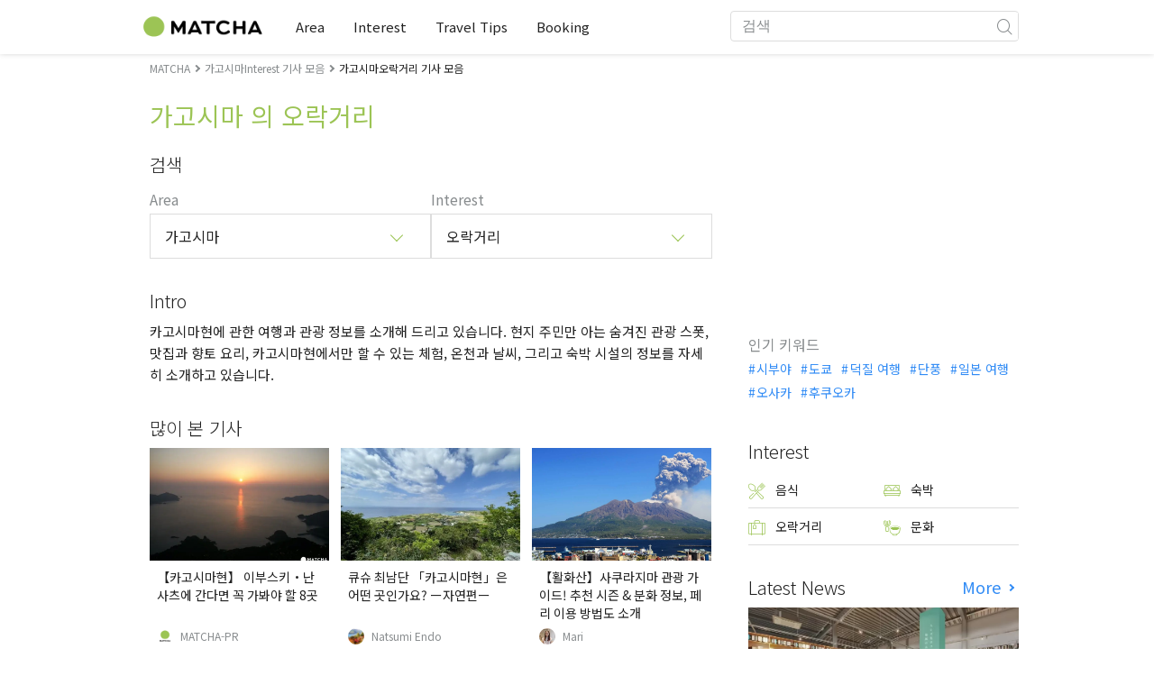

--- FILE ---
content_type: text/html; charset=UTF-8
request_url: https://matcha-jp.com/ko/list?region=146&category=69
body_size: 16194
content:
<!DOCTYPE html>
<html  lang="ko">

<head>
    <meta charset="utf-8">
                        <meta name="robots" content="noindex, follow">
                <meta name="description" content="가고시마의오락거리에 관련된 추천 명소 외에도, 호텔이나 온천, 맛집, 쇼핑, 교통수단, 이상적인 모델코스 등 다양한 정보를 알 수 있습니다.">
    <meta name="keywords" content="">
    <meta name="author" content="MATCHA">
    <meta name="copyright" content="MATCHA">

            <meta property="og:type" content="website" />
                    <meta property="og:description" content="가고시마의오락거리에 관련된 추천 명소 외에도, 호텔이나 온천, 맛집, 쇼핑, 교통수단, 이상적인 모델코스 등 다양한 정보를 알 수 있습니다.">
                <meta property="og:url" content="https://matcha-jp.com/ko/list?category=69&amp;region=146">
                    <meta property="og:site_name" content="MATCHA - 일본의 관광・문화・호텔 정보를 세계에 전달하는 미디어">
                <meta property="og:image" content="https://resources.matcha-jp.com/original/2018/11/30-67134.png">
                    <meta property="og:title" content=" 가고시마의오락거리에 관련된 추천 인기 기사・명소 모음 - 일본의 관광 미디어 MATCHA">
                <meta property="og:locale" content="ja_JP" />
        <meta property="og:locale:alternate" content="en_GB">
        <meta property="og:locale:alternate" content="en_US">
        <meta property="og:locale:alternate" content="ko_KR">
        <meta property="og:locale:alternate" content="zh_TW">
        <meta property="og:locale:alternate" content="th_TH">
        <meta name="twitter:card" content="summary_large_image">
        <meta name="twitter:site" content="@matcha_global">
                    <meta name="twitter:description" content="가고시마의오락거리에 관련된 추천 명소 외에도, 호텔이나 온천, 맛집, 쇼핑, 교통수단, 이상적인 모델코스 등 다양한 정보를 알 수 있습니다.">
        
                    <meta name="twitter:image" content="https://resources.matcha-jp.com/original/2018/11/30-67134.png">
        
                    <meta name="twitter:title" content=" 가고시마의오락거리에 관련된 추천 인기 기사・명소 모음 - 일본의 관광 미디어 MATCHA">
                <meta property="fb:app_id" content="1710721759178103">
        <meta property="fb:pages" content="712607058821518">
    
    <title>
         가고시마의오락거리에 관련된 추천 인기 기사・명소 모음 - 일본의 관광 미디어 MATCHA    </title>

            
                    <link rel="canonical" href=https://matcha-jp.com/ko/list?category=69&amp;region=146>
        
                    <link rel="next" href="https://matcha-jp.com/ko/list/?page=2">
        
            
        <link
        rel="alternate"
        href="https://matcha-jp.com/jp/list?category=69&amp;region=146"
                    hreflang="ja"
                >
        <link
        rel="alternate"
        href="https://matcha-jp.com/en/list?category=69&amp;region=146"
                    hreflang="x-default"
                >
        <link
        rel="alternate"
        href="https://matcha-jp.com/tw/list?category=69&amp;region=146"
                    hreflang="zh-TW"
                >
        <link
        rel="alternate"
        href="https://matcha-jp.com/th/list?category=69&amp;region=146"
                    hreflang="th"
                >
        <link
        rel="alternate"
        href="https://matcha-jp.com/ko/list?category=69&amp;region=146"
                    hreflang="ko"
                >
        <link
        rel="alternate"
        href="https://matcha-jp.com/cn/list?category=69&amp;region=146"
                    hreflang="zh-CN"
                >
        <link
        rel="alternate"
        href="https://matcha-jp.com/id/list?category=69&amp;region=146"
                    hreflang="id"
                >
        <link
        rel="alternate"
        href="https://matcha-jp.com/vn/list?category=69&amp;region=146"
                    hreflang="vi"
                >
        <link
        rel="alternate"
        href="https://matcha-jp.com/easy/list?category=69&amp;region=146"
                    hreflang=""
                >
        <link
        rel="alternate"
        href="https://matcha-jp.com/es/list?category=69&amp;region=146"
                    hreflang="es"
                >
    
    <meta name="viewport" content="width=device-width, initial-scale=1,user-scalable=no">
    <meta http-equiv="X-UA-Compatible" content="IE=edge">
    <meta name="format-detection" content="telephone=no">
            <meta name="msvalidate.01" content="7A1F5225E0397B9C5A8BB91B2C52FE97">
        <meta name="csrf-token" content="RGq90ieSqWuNOmvGMdda6IwgPUW3ToL9TmXGyhaa">

    <link rel="shortcut icon" href="/images/favicon.ico">
    <link rel="apple-touch-icon-precomposed" sizes="192x192" href="https://matcha-jp.com/images/common/touch-icon/touch-icon_192.webp">
    <link rel="apple-touch-icon-precomposed" sizes="144x144" href="https://matcha-jp.com/images/common/touch-icon/touch-icon_144.webp">
    <link rel="apple-touch-icon-precomposed" sizes="114x114" href="https://matcha-jp.com/images/common/touch-icon/touch-icon_114.webp">
    <link rel="apple-touch-icon-precomposed" sizes="72x72" href="https://matcha-jp.com/images/common/touch-icon/touch-icon_72.webp">
    <link rel="apple-touch-icon-precomposed" href="https://matcha-jp.com/images/common/touch-icon/touch-icon_57.webp">

                            <link rel="stylesheet" href="/styles/layouts/default.css?id=1329cc735a188389ef8a">
        <link href="https://fonts.googleapis.com/icon?family=Material+Icons" rel="stylesheet">
        <link rel="stylesheet" href="/styles/layouts/lite-yt-embed.css?id=4c1c60b95b15519c5024">
        <link rel="stylesheet" href="https://matcha-jp.com/styles/pages/list/index.css">

            <script>
            (function () {
                dataLayer = [{ isPR: false }];
            })()
        </script>
            <script>
        window.dataLayer = window.dataLayer || [];
        dataLayer.push({
                            "region" : "鹿児島県",
                            "2nd_genre" : "観光",
                    });
    </script>
            <script>
            (function(w,d,s,l,i){w[l]=w[l]||[];w[l].push({'gtm.start':
            new Date().getTime(),event:'gtm.js'});var f=d.getElementsByTagName(s)[0],
            j=d.createElement(s),dl=l!='dataLayer'?'&l='+l:'';j.async=true;j.src=
            'https://www.googletagmanager.com/gtm.js?id='+i+dl;f.parentNode.insertBefore(j,f);
            })(window,document,'script','dataLayer','GTM-5Z4HTG');
        </script>
    
                        <script type="text/javascript" src="/scripts/manifest.js?id=1ee8e387e75b558b5a59" defer></script>
        <script type="text/javascript" src="/scripts/vendor.js?id=21f28875fe05faeb356b" defer></script>
                <script type="text/javascript" src="/scripts/matcha.js?id=633f3002b01226cebaa7" defer></script>
    <script type="text/javascript" src="/scripts/layouts/default.js?id=af5cd32c1ab1b6bc8319" defer></script>
    <script type="text/javascript" src="/scripts/layouts/lite-yt-embed.js" defer></script>
    <script type="text/javascript" src="/scripts/jquery-3.7.1.js?id=a2e04c46c560239f6163" defer></script>
    <script src="https://unpkg.com/flickity@2/dist/flickity.pkgd.min.js"></script>
    <script type="text/javascript">
        let currentWindowWidth = window.innerWidth;
        let selectedIndexs = [];
        const isPlaceDetail = null;

        function initializeFlickity() {
            const dataCarouselIds = document.querySelectorAll('[data-carousel-id]');
            const recommendHotelInSpotEl = document.querySelector('.recommend-hotel-in-spot');
            const flickityInstances = [];
            const flickityOptions = {
                initialIndex: 0,
                pageDots: false,
                contain: true,
                draggable: true,
                wrapAround: false,
                percentPosition: false,
            };
            
            selectedIndexs = Array(dataCarouselIds?.length || 0).fill(0);

            if (!dataCarouselIds.length || (isPlaceDetail && !recommendHotelInSpotEl)) return;

            dataCarouselIds.forEach((dataCarouselId, cIndex) => {
                const carouselEl = dataCarouselId.querySelector('.slide-hotel-pc');
                const cardRatings = carouselEl.querySelectorAll('.hotel-card_rating-box');
                const boxReviews = carouselEl.querySelectorAll('.hotel-card_rating-box-review');
                const costBoxes = carouselEl.querySelectorAll('.hotel-card_cost');
                const hotelCards = carouselEl.querySelectorAll('.hotel-card');
                const hotelCardsLength = hotelCards.length;
                const lastHotelCardIndex = Math.max(0, hotelCardsLength - 1);
                const prevButton = dataCarouselId.querySelector('.flickity-prev-next-button.previous');
                const nextButton = dataCarouselId.querySelector('.flickity-prev-next-button.next');

                const options = {
                    ...flickityOptions,
                    prevNextButtons: !isPlaceDetail,
                    cellAlign: isPlaceDetail || currentWindowWidth < 768 ? 'center' : 'left',
                    arrowShape: !isPlaceDetail ?
                        {
                            x0: 35,
                            x1: 60,
                            y1: 30,
                            x2: 70,
                            y2: 30,
                            x3: 45
                        } :
                        undefined,
                    groupCells: isPlaceDetail || currentWindowWidth < 768 ? 1 : 2,
                };

                const flkty = new Flickity(carouselEl, options);
                flickityInstances.push(flkty);

                const adjustCarouselItemStyles = () => {
                    carouselEl.classList.add('max-scroll-left');
                    cardRatings.forEach((item, index) => {
                        if (item.offsetHeight > 18) {
                            boxReviews[index]?.style.setProperty('margin-left', 'auto');
                            boxReviews[index]?.style.setProperty('text-align', 'right');
                            costBoxes[index]?.style.setProperty('margin-top', '-5px');
                        }
                    });
                };

                const adjustHotelCardPositions = (index) => {
                    if (currentWindowWidth >= 768 || hotelCardsLength <= 2) return;

                    const translateXs = Array.from(hotelCards).map((card) => card.style.transform);
                    if (index === lastHotelCardIndex - 1) {
                        hotelCards.forEach((card, i) => {
                            const match = translateXs[i].match(/translateX\(([-\d.]+)px\)/);
                            const currentX = match ? parseFloat(match[1]) : 0;
                            card.style.transform = `translateX(${currentX + 8}px)`;
                        });
                    } else {
                        hotelCards.forEach((card, i) => {
                            const match = translateXs[i].match(/translateX\(([-\d.]+)px\)/);
                            const currentX = match ? parseFloat(match[1]) : 0;
                            card.style.transform = `translateX(${currentX - 8}px)`;
                        });
                    }
                }

                flkty.on('change', (index) => {
                    selectedIndexs[cIndex] = index;
                    adjustHotelCardPositions(index);
                    updateNavigationButtons(carouselEl, prevButton, nextButton, index, hotelCardsLength, lastHotelCardIndex);
                });

                flkty.on('dragMove', (_event, _pointer, moveVector) => {
                    if (currentWindowWidth >= 768 || moveVector.x > 0 && selectedIndexs[cIndex] === 0)
                        return;
                    carouselEl.classList.add('no-padding');
                });

                flkty.on('dragEnd', () => {
                    if (currentWindowWidth >= 768) return;
                    if (selectedIndexs[cIndex] === 1) return;
                    carouselEl.classList.remove('no-padding');
                });

                adjustCarouselItemStyles();
                updateNavigationButtons(carouselEl, prevButton, nextButton, selectedIndexs[cIndex], hotelCardsLength, lastHotelCardIndex);
            });

            return flickityInstances;
        }


        function updateNavigationButtons(carouselEl, prevButton, nextButton, index, hotelCardsLength,
            lastHotelCardIndex) {
            const isMobileView = currentWindowWidth < 768;

            if (isMobileView) {
                if (index === lastHotelCardIndex) {
                    carouselEl.classList.add('max-scroll-right');
                    carouselEl.classList.remove('max-scroll-left');
                } else if (hotelCardsLength > 2 && index >= lastHotelCardIndex - 1) {
                    carouselEl.classList.remove('max-scroll-right');
                    carouselEl.classList.remove('max-scroll-left');
                } else {
                    carouselEl.classList.remove('max-scroll-right');
                    carouselEl.classList.add('max-scroll-left');
                }
            } else {
                if (hotelCardsLength > 2 && index >= lastHotelCardIndex - 1) {
                    nextButton?.setAttribute('disabled', true);
                    prevButton?.removeAttribute('disabled');
                    carouselEl.classList.remove('no-padding');

                    if (isPlaceDetail) {
                        carouselEl.classList.add('max-scroll-left');
                        return
                    }

                    carouselEl.classList.remove('max-scroll-left');
                    carouselEl.classList.add('max-scroll-right');
                } else {
                    if (hotelCardsLength <= 2) {
                        nextButton?.setAttribute('disabled', true);
                        prevButton?.setAttribute('disabled', true);
                    } else {
                        nextButton?.removeAttribute('disabled');
                        prevButton?.setAttribute('disabled', true);
                        carouselEl.classList.replace('max-scroll-right', 'max-scroll-left');
                    }
                }
            }
        };

        function handleResize(flickityInstances) {
            const newWindowWidth = window.innerWidth;
            if (newWindowWidth === currentWindowWidth) return;
            currentWindowWidth = newWindowWidth;

            flickityInstances.forEach((flkty, cIndex) => {
                const carouselEl = flkty.element;
                const dataCarouselId = carouselEl.closest('[data-carousel-id]');
                const prevButton = dataCarouselId.querySelector('.flickity-prev-next-button.previous');
                const nextButton = dataCarouselId.querySelector('.flickity-prev-next-button.next');
                const hotelCards = carouselEl.querySelectorAll('.hotel-card');
                const hotelCardsLength = hotelCards.length;
                const lastHotelCardIndex = Math.max(0, hotelCardsLength - 1);

                flkty.options.cellAlign = isPlaceDetail || currentWindowWidth < 768 ? 'center' : 'left';
                flkty.options.groupCells = isPlaceDetail || currentWindowWidth < 768 ? 1 : 2;
                flkty.reposition();

                updateNavigationButtons(carouselEl, prevButton, nextButton, selectedIndexs[cIndex], hotelCardsLength, lastHotelCardIndex);
            });
        }


        document.addEventListener('DOMContentLoaded', () => {
            const flickityInstances = initializeFlickity();

            window.addEventListener('resize', () => {
                handleResize(flickityInstances);
            });
        });
    </script>
    <script>
        let i18n = {"messages":{"user":{"title":{"index":"\uc0ac\uc6a9\uc790","login":"\ub85c\uadf8\uc778","signUp":"\ud68c\uc6d0 \uac00\uc785","logout":"\ub85c\uadf8\uc544\uc6c3","mypage":"\ub9c8\uc774 \ud398\uc774\uc9c0","register":"\ud68c\uc6d0 \uac00\uc785","change_setting":"\ub4f1\ub85d \uc815\ubcf4 \ubcc0\uacbd"},"label":{"index":"\uc0ac\uc6a9\uc790","login":"\ub85c\uadf8\uc778","logout":"\ub85c\uadf8\uc544\uc6c3","mypage":"\ub9c8\uc774 \ud398\uc774\uc9c0","sign_up":"\ud68c\uc6d0 \uac00\uc785","unknown_error":"\uc6d0\uc778\uc744 \uc54c \uc218 \uc5c6\ub294 \uc624\ub958\uac00 \ubc1c\uc0dd\ud588\uc2b5\ub2c8\ub2e4."},"text":{"use_place_favorite":"\uc990\uaca8 \ucc3e\uae30 \uae30\ub2a5\uc744 \uc0ac\uc6a9\ud558\uae30","signup_to_use_place_favorite":"\uc990\uaca8 \ucc3e\ub294 \uacf3\uc5d0 \ub4f1\ub85d\ud558\ub824\uba74 \uc0ac\uc6a9\uc790 \ub4f1\ub85d \ud639\uc740 \ub85c\uadf8\uc778\uc744 \ud574 \uc8fc\uc138\uc694","use_article_favorite":"\uc990\uaca8\ucc3e\uae30\ub97c \uc774\uc6a9\ud558\uae30","signup_to_use_article_favorite":"\uae30\uc0ac\ub97c \uc990\uaca8\ucc3e\uae30 \ub4f1\ub85d\ud558\ub824\uba74 \ud68c\uc6d0 \uac00\uc785 \ub610\ub294 \ub85c\uadf8\uc778\ud574 \uc8fc\uc2ed\uc2dc\uc624.","login_required":"\ub85c\uadf8\uc778\uc774 \ud544\uc694\ud569\ub2c8\ub2e4","login_to_continue":"\ub354 \uc9c4\ud589\ud558\ub824\uba74 \uc720\uc800\ub4f1\ub85d\uc774\ub098 \ub85c\uadf8\uc778\uc744 \ud574\uc8fc\uc2dc\uae30 \ubc14\ub78d\ub2c8\ub2e4","required_field":"\ud544\uc218 \uc785\ub825 \ud56d\ubaa9\uc785\ub2c8\ub2e4.","invalid_entry":"\ub2f5\ubcc0\uc5d0 \uc798\ubabb\ub41c \uc810\uc774 \uc788\uc2b5\ub2c8\ub2e4."}}}};
    </script>
    <script src="/scripts/pages/place/single-place.js?id=d6bd7fea33e26bdd844a" defer></script>

    <script src="/scripts/pages/list/index.js?id=565c5a537f4fc0bc9eb8" defer></script>

        
    
</head>

<body id="" class="ko ">
    <noscript>
        
        
        
                    <img loading="lazy" decoding="async" height="1" width="1" style="display:none" src="//www.facebook.com/tr?id=1225653250857108&ev=PageView&noscript=1" />
            </noscript>
    
    
        <div class="loading" id="loading" style="display: none;">Loading...</div>
    <div class="article_Top_PMP"></div>

            <div class="c-header-jack">
    <a class="c-header-jack__link"
        href="https://matcha-jp.com/ko/26414"
        style="background-image: url(https://resources.matcha-jp.com/resize/720x2000/2025/12/15-253029.webp);"
    >
        <div class="c-header-jack__title-box">
            <p class="c-header-jack__title">긴자의 ‘도쿄 스모 축제’에서 일본의 전통 국기, 스모를 직접 보고 배우고 즐겨보세요!</p>
        </div>
    </a>
</div>    
    <div id="informationHeader">
    </div>



    <header id="stickyRoot" class="l-nav">
    <div class="container">
        <div class="header_logo">
            <a href="https://matcha-jp.com/ko">
                <img decoding="async" src="https://matcha-jp.com/images/common/logo.webp" width="360" height="96" alt="MATCHA">
            </a>
        </div>

        <hamburger-menu>
<template slot-scope="hamburgerMenu">
    <div>
        <div
            class="hamburger-menu__trigger icon-menu"
            v-on:click="hamburgerMenu.open"
        ></div>
        <transition name="hamburger-menu">
            <div
                v-show="hamburgerMenu.isOpen"
                id="menu"
                class="hamburger-menu__container"
            >
                <div class="hamburger-menu__close-button">
                    <span
                        v-on:click="hamburgerMenu.close"
                        class="c-cross-button icon-cancel"
                    ></span>
                </div>
                <div class="hamburger-menu__list-container">
                    <div class="hamburger-menu__list-main dfs">
                                                     

                                                                <collapsible-menu>
<template slot-scope="collapsibleMenu">
    <ul class="c-collapsible-menu">
        <li>
            <div
                v-bind:class="{ 'arrow-down': collapsibleMenu.isOpen }"
                                    class="c-collapsible-menu__title arrow"
                                                    v-on:click="collapsibleMenu.collapseMenu"
                            >
                Area
            </div>
                            <transition name="c-collapsible-menu">
                    <div
                        v-if="collapsibleMenu.isOpen"
                        class="c-collapsible-menu__wrapper"
                    >
                        <ul class="c-collapsible-menu-item-list">
            <li class="menu-item">
            <a class="menu-item__link" href="https://matcha-jp.com/ko/list?region=113">
                도쿄
            </a>
        </li>
            <li class="menu-item">
            <a class="menu-item__link" href="https://matcha-jp.com/ko/list?region=127">
                오사카
            </a>
        </li>
            <li class="menu-item">
            <a class="menu-item__link" href="https://matcha-jp.com/ko/list?region=126">
                교토
            </a>
        </li>
            <li class="menu-item">
            <a class="menu-item__link" href="https://matcha-jp.com/ko/list?region=101">
                홋카이도
            </a>
        </li>
            <li class="menu-item">
            <a class="menu-item__link" href="https://matcha-jp.com/ko/list?region=140">
                후쿠오카
            </a>
        </li>
            <li class="menu-item">
            <a class="menu-item__link" href="https://matcha-jp.com/ko/list?region=147">
                오키나와
            </a>
        </li>
            <li class="menu-item">
            <a class="menu-item__link" href="https://matcha-jp.com/ko/list?region=114">
                가나가와
            </a>
        </li>
            <li class="menu-item">
            <a class="menu-item__link" href="https://matcha-jp.com/ko/list?region=133">
                오카야마
            </a>
        </li>
                <li class="menu-item menu-item__extra">
            <a
                class="menu-item__link"
                href="https://matcha-jp.com/ko/list/region"
                
            >
                모든 지역
                <span class="right-arrow"></span>
            </a>
        </li>
    </ul>
                    </div>
                </transition>
                    </li>
    </ul>
</template>
</collapsible-menu>                                                                                         

                                                                <collapsible-menu>
<template slot-scope="collapsibleMenu">
    <ul class="c-collapsible-menu">
        <li>
            <div
                v-bind:class="{ 'arrow-down': collapsibleMenu.isOpen }"
                                    class="c-collapsible-menu__title arrow"
                                                    v-on:click="collapsibleMenu.collapseMenu"
                            >
                Interest
            </div>
                            <transition name="c-collapsible-menu">
                    <div
                        v-if="collapsibleMenu.isOpen"
                        class="c-collapsible-menu__wrapper"
                    >
                        <ul class="c-collapsible-menu-item-list">
            <li class="menu-item">
            <a class="menu-item__link" href="https://matcha-jp.com/ko/list?category=1">
                <i class="icon-restaurant"></i>음식
            </a>
        </li>
            <li class="menu-item">
            <a class="menu-item__link" href="https://matcha-jp.com/ko/list?category=36">
                <i class="icon-bed"></i>숙박
            </a>
        </li>
            <li class="menu-item">
            <a class="menu-item__link" href="https://matcha-jp.com/ko/list?category=69">
                <i class="icon-things-to-do"></i>오락거리
            </a>
        </li>
            <li class="menu-item">
            <a class="menu-item__link" href="https://matcha-jp.com/ko/list?category=101">
                <i class="icon-tea"></i>문화
            </a>
        </li>
                <li class="menu-item menu-item__extra">
            <a
                class="menu-item__link"
                href="https://matcha-jp.com/ko/list/category"
                
            >
                모든 카테고리
                <span class="right-arrow"></span>
            </a>
        </li>
    </ul>
                    </div>
                </transition>
                    </li>
    </ul>
</template>
</collapsible-menu>                                                                                         

                                                                <collapsible-menu>
<template slot-scope="collapsibleMenu">
    <ul class="c-collapsible-menu">
        <li>
            <div
                v-bind:class="{ 'arrow-down': collapsibleMenu.isOpen }"
                                    class="c-collapsible-menu__title arrow"
                                                    v-on:click="collapsibleMenu.collapseMenu"
                            >
                Travel Tips
            </div>
                            <transition name="c-collapsible-menu">
                    <div
                        v-if="collapsibleMenu.isOpen"
                        class="c-collapsible-menu__wrapper"
                    >
                        <ul class="c-collapsible-menu-item-list">
            <li class="menu-item">
            <a class="menu-item__link" href="https://matcha-jp.com/ko/list?category=53">
                <i class="icon-train"></i>교통
            </a>
        </li>
            <li class="menu-item">
            <a class="menu-item__link" href="https://matcha-jp.com/ko/list?category=82">
                <i class="icon-weather"></i>날씨/사계
            </a>
        </li>
            <li class="menu-item">
            <a class="menu-item__link" href="https://matcha-jp.com/ko/list?category=83">
                <i class="icon-disaster"></i>재해
            </a>
        </li>
            <li class="menu-item">
            <a class="menu-item__link" href="https://matcha-jp.com/ko/list?category=115">
                <i class="icon-home"></i>장기체류
            </a>
        </li>
            <li class="menu-item">
            <a class="menu-item__link" href="https://matcha-jp.com/ko/list?category=116">
                <i class="icon-wifi"></i>Travel Tips
            </a>
        </li>
        </ul>
                    </div>
                </transition>
                    </li>
    </ul>
</template>
</collapsible-menu>                                                                                         

                                                                                                          <collapsible-menu>
<template slot-scope="collapsibleMenu">
    <ul class="c-collapsible-menu">
        <li>
            <div
                v-bind:class="{ 'arrow-down': collapsibleMenu.isOpen }"
                                    class="c-collapsible-menu__title"
                                            >
                <a
                                                    class="hamburger-menu__collapsible-menu-link"
                                                    href="https://matcha-jp.com/ko/booking"
                                                >
                                                    Booking
                                                </a>
            </div>
                    </li>
    </ul>
</template>
</collapsible-menu>                                                                                                                                        </div>
                </div>
                <div class="hamburger-menu__navigation-container">
                    <div class="hamburger-menu__navigation-label">
                        MATCHA
                    </div>
                    <ul class="hamburger-menu__navigation-items">
                        <li class="hamburger-menu__navigation-item">
                            <a class="hamburger-menu__navigation-item-link" href="https://company.matcha-jp.com/en/service/matcha/">
                                MATCHA란?
                            </a>
                        </li>
                        <li class="hamburger-menu__navigation-item">
                            <a class="hamburger-menu__navigation-item-link" href="https://company.matcha-jp.com/en/about/">
                                회사 개요
                            </a>
                        </li>
                        <li class="hamburger-menu__navigation-item">
                            <a class="hamburger-menu__navigation-item-link" href="https://company.matcha-jp.com/recruit/">
                                채용 정보
                            </a>
                        </li>
                        <li class="hamburger-menu__navigation-item">
                            <a class="hamburger-menu__navigation-item-link" href="https://company.matcha-jp.com/en/info/">
                                문의
                            </a>
                        </li>
                    </ul>
                </div>
            </div>
        </transition>
        <transition name="fade">
            <div
                v-if="hamburgerMenu.isOpen"
                v-on:click="hamburgerMenu.close"
                class="hamburger-menu__mask"
            ></div>
        </transition>
    </div>
</template>
</hamburger-menu>

        <div id="menu" class="header_menu">
            <div class="menuHeader">
            </div>
            <div class="menuGroup mainMenu">
                <ul id="dropdownMenu" class="dropdownMenu">
                    
                                             

                                                        <li class="c-dropdown-menu">
    <div class="c-dropdown-menu__title arrow">
        Area
    </div>
            <div class="c-dropdown-menu__wrapper">
            <ul class="c-meta-list c-meta-list--vertical">
            <li class="meta-item meta-item--icon-black">
            <a class="meta-item__link" href="https://matcha-jp.com/ko/list?region=113">
                도쿄
            </a>
        </li>
            <li class="meta-item meta-item--icon-black">
            <a class="meta-item__link" href="https://matcha-jp.com/ko/list?region=127">
                오사카
            </a>
        </li>
            <li class="meta-item meta-item--icon-black">
            <a class="meta-item__link" href="https://matcha-jp.com/ko/list?region=126">
                교토
            </a>
        </li>
            <li class="meta-item meta-item--icon-black">
            <a class="meta-item__link" href="https://matcha-jp.com/ko/list?region=101">
                홋카이도
            </a>
        </li>
            <li class="meta-item meta-item--icon-black">
            <a class="meta-item__link" href="https://matcha-jp.com/ko/list?region=140">
                후쿠오카
            </a>
        </li>
            <li class="meta-item meta-item--icon-black">
            <a class="meta-item__link" href="https://matcha-jp.com/ko/list?region=147">
                오키나와
            </a>
        </li>
            <li class="meta-item meta-item--icon-black">
            <a class="meta-item__link" href="https://matcha-jp.com/ko/list?region=114">
                가나가와
            </a>
        </li>
            <li class="meta-item meta-item--icon-black">
            <a class="meta-item__link" href="https://matcha-jp.com/ko/list?region=133">
                오카야마
            </a>
        </li>
                <li class="meta-item">
            <a
                class="meta-item__link meta-item__link-extra"
                href="https://matcha-jp.com/ko/list/region"
                
            >
                모든 지역
                <span></span>
            </a>
        </li>
    </ul>        </div>
    </li>                                                                             

                                                        <li class="c-dropdown-menu">
    <div class="c-dropdown-menu__title arrow">
        Interest
    </div>
            <div class="c-dropdown-menu__wrapper">
            <ul class="c-meta-list c-meta-list--vertical">
            <li class="meta-item meta-item--icon-black">
            <a class="meta-item__link" href="https://matcha-jp.com/ko/list?category=1">
                <i class="icon-restaurant"></i>음식
            </a>
        </li>
            <li class="meta-item meta-item--icon-black">
            <a class="meta-item__link" href="https://matcha-jp.com/ko/list?category=36">
                <i class="icon-bed"></i>숙박
            </a>
        </li>
            <li class="meta-item meta-item--icon-black">
            <a class="meta-item__link" href="https://matcha-jp.com/ko/list?category=69">
                <i class="icon-things-to-do"></i>오락거리
            </a>
        </li>
            <li class="meta-item meta-item--icon-black">
            <a class="meta-item__link" href="https://matcha-jp.com/ko/list?category=101">
                <i class="icon-tea"></i>문화
            </a>
        </li>
                <li class="meta-item">
            <a
                class="meta-item__link meta-item__link-extra"
                href="https://matcha-jp.com/ko/list/category"
                
            >
                모든 카테고리
                <span></span>
            </a>
        </li>
    </ul>        </div>
    </li>                                                                             

                                                        <li class="c-dropdown-menu">
    <div class="c-dropdown-menu__title arrow">
        Travel Tips
    </div>
            <div class="c-dropdown-menu__wrapper">
            <ul class="c-meta-list c-meta-list--vertical">
            <li class="meta-item meta-item--icon-black">
            <a class="meta-item__link" href="https://matcha-jp.com/ko/list?category=53">
                <i class="icon-train"></i>교통
            </a>
        </li>
            <li class="meta-item meta-item--icon-black">
            <a class="meta-item__link" href="https://matcha-jp.com/ko/list?category=82">
                <i class="icon-weather"></i>날씨/사계
            </a>
        </li>
            <li class="meta-item meta-item--icon-black">
            <a class="meta-item__link" href="https://matcha-jp.com/ko/list?category=83">
                <i class="icon-disaster"></i>재해
            </a>
        </li>
            <li class="meta-item meta-item--icon-black">
            <a class="meta-item__link" href="https://matcha-jp.com/ko/list?category=115">
                <i class="icon-home"></i>장기체류
            </a>
        </li>
            <li class="meta-item meta-item--icon-black">
            <a class="meta-item__link" href="https://matcha-jp.com/ko/list?category=116">
                <i class="icon-wifi"></i>Travel Tips
            </a>
        </li>
        </ul>        </div>
    </li>                                                                             

                                                                                            <li class="c-dropdown-menu">
                                        <div class="c-dropdown-menu__title arrow">
                                            <a href="https://matcha-jp.com/ko/booking">Booking</a>
                                        </div>
                                    </li>
                                                                                                                    </ul>
            </div>

            <div class="menuGroup company">
                <div class="menuGroupLabel">MATCHA</div>
                <ul>
                    <li>
                        <a href="https://company.matcha-jp.com/en/service/matcha/">MATCHA란?</a>
                    </li>
                    <li>
                        <a href="https://company.matcha-jp.com/en/about/">회사 개요</a>
                    </li>
                    <li>
                        <a href="https://company.matcha-jp.com/recruit/">채용 정보</a>
                    </li>
                    <li>
                        <a href="https://company.matcha-jp.com/en/info/">문의</a>
                    </li>
                </ul>
            </div>
        </div>
        <form action="https://matcha-jp.com/ko/search" method="get" class="header_search icon-search">
            <input type="search" name="keyword" placeholder="검색">
            <span class="underline"></span>
            <button class="icon-search" type="submit" aria-label="icon-search"></button>
        </form>
    </div>
</header>

            <div class="slider-nav">
    <ul class="slider-nav__list">
                    <li class="slider-nav__item">
                <a href="https://matcha-jp.com/ko/list?region=146&amp;category=69"
                    class="slider-nav__link">
                    <span class="icon-things-to-do"></span>가고시마 의 오락거리
                </a>
            </li>
                    <li class="slider-nav__item">
                <a href="https://matcha-jp.com/ko/list?region=146&amp;category=1"
                    class="slider-nav__link">
                    <span class="icon-restaurant"></span>가고시마 의 음식
                </a>
            </li>
                    <li class="slider-nav__item">
                <a href="https://matcha-jp.com/ko/coupon"
                    class="slider-nav__link">
                    <span class="icon-coupon new"></span>할인쿠폰
                </a>
            </li>
                    <li class="slider-nav__item">
                <a href="https://matcha-jp.com/ko/special_back"
                    class="slider-nav__link">
                    <span class="icon-matchan-icon"></span>MATCHA 특집
                </a>
            </li>
            </ul>
</div>    
        <div id="app"  class="l-content container">
        <div id="singleContent" class="main-contents single-category">
            
        <div class="breadcrumbs-wrapper">
            <nav class="c-breadcrumbs">
    <ol class="c-breadcrumbs__list" itemscope itemtype="http://schema.org/BreadcrumbList">
                    <li class="c-breadcrumbs__item" itemprop="itemListElement" itemscope itemtype="http://schema.org/ListItem">
                                    <a href="https://matcha-jp.com/ko/list/region" itemprop="item">
                        <span class="c-breadcrumbs__link-text" itemprop="name">MATCHA</span>
                        <meta itemprop="position" content="1">
                    </a>
                            </li>
                    <li class="c-breadcrumbs__item" itemprop="itemListElement" itemscope itemtype="http://schema.org/ListItem">
                                    <a href="https://matcha-jp.com/ko/list?region=146&amp;category=65" itemprop="item">
                        <span class="c-breadcrumbs__link-text" itemprop="name">가고시마Interest 기사 모음</span>
                        <meta itemprop="position" content="2">
                    </a>
                            </li>
                    <li class="c-breadcrumbs__item" itemprop="itemListElement" itemscope itemtype="http://schema.org/ListItem">
                                    <span class="c-breadcrumbs__title" itemprop="name">가고시마오락거리 기사 모음</span>
                    <meta itemprop="position" content="3">
                            </li>
            </ol>
</nav>
        </div>
        <div class="list-title">
            <h1>
                가고시마 의 오락거리
            </h1>
        </div>
    
    <section class="section-container category-search">
        <div id="">
            <div class="c-content-section__header">
            <h2 class="c-content-section__title">
                검색
            </h2>
                    </div>
        <div>
        <div class="search-field--pc">
    <div class="search-field__dropdown">
        <p class="search-field__dropdown-title">
            Area
        </p>
        <div class="c-hoverable-select-list">
    <div class="title">
        가고시마
    </div>
    <div class="select-list" style="width: 624px;">
        <div class="menu-list-with-breadcrumbs--pc">
    <ul>
        <li class="list-item breadcrumb">
                            <a href="https://matcha-jp.com/ko/list/region?category=69">
                    All
                </a>
                            <a href="https://matcha-jp.com/ko/list?region=146&amp;category=69">
                    가고시마
                </a>
                    </li>
                               <li class="list-item">
            <a href="https://matcha-jp.com/ko/list?region=393">가고시마</a>
            </li>
                        <li class="list-item">
            <a href="https://matcha-jp.com/ko/list?region=394">기리시마</a>
            </li>
                        <li class="list-item">
            <a href="https://matcha-jp.com/ko/list?region=395">쿠라사키・이부스키</a>
            </li>
                        <li class="list-item">
            <a href="https://matcha-jp.com/ko/list?region=396">시부시 · 카야</a>
            </li>
                        <li class="list-item">
            <a href="https://matcha-jp.com/ko/list?region=397">사쓰마가와우치</a>
            </li>
                        <li class="list-item">
            <a href="https://matcha-jp.com/ko/list?region=398">야쿠시마</a>
            </li>
                        <li class="list-item">
            <a href="https://matcha-jp.com/ko/list?region=399">시네지마</a>
            </li>
                        <li class="list-item">
            <a href="https://matcha-jp.com/ko/list?region=400">아마미</a>
            </li>
                        <li class="list-item">
            <a href="https://matcha-jp.com/ko/list?region=401">미시마・도시마</a>
            </li>
                        </ul>
</div>
    </div>
</div>    </div>
    <div class="search-field__dropdown">
        <p class="search-field__dropdown-title">
            Interest
        </p>
        <div class="c-hoverable-select-list">
    <div class="title">
        오락거리
    </div>
    <div class="select-list" style="width: 100%;">
        <div class="menu-list-with-breadcrumbs--pc">
    <ul>
        <li class="list-item breadcrumb">
                            <a href="https://matcha-jp.com/ko/list?region=146">
                    All
                </a>
                            <a href="https://matcha-jp.com/ko/list?category=69&amp;region=146">
                    오락거리
                </a>
                    </li>
                    <li class="list-item">
            <a href="https://matcha-jp.com/ko/list?category=1&amp;region=146">음식</a>
            </li>
                    <li class="list-item">
            <a href="https://matcha-jp.com/ko/list?category=36&amp;region=146">숙박</a>
            </li>
                    <li class="list-item">
            <a href="https://matcha-jp.com/ko/list?category=101&amp;region=146">문화</a>
            </li>
                <li class="list-item all">
            <a href="https://matcha-jp.com/ko/list?region=146">모든 카테고리</a>
        </li>
    </ul>
</div>
    </div>
</div>    </div>
</div>
<div class="search-field--sp">
    <div class="search-field__collapsible">
        <collapsible-menu>
<template slot-scope="collapsibleMenu">
    <div class="collapsible-menu">
        <div
            v-bind:class="{ 'arrow-down': collapsibleMenu.isOpen }"
            class="collapsible-menu__box arrow"
            v-on:click="collapsibleMenu.collapseMenu"
        >
            <p class="collapsible-menu__title">Area</p>
            <p class="collapsible-menu__select-title">가고시마</p>
        </div>
        <transition name="list-collapsible-menu">
            <div
                v-if="collapsibleMenu.isOpen"
                class="collapsible-menu__list"
            >
                <div class="menu-list-with-breadcrumbs--sp">
    <ul>
        <li class="list-item breadcrumb">
                            <a href="https://matcha-jp.com/ko/list">
                    All
                </a>
                            <a href="https://matcha-jp.com/ko/list?region=146">
                    가고시마
                </a>
                    </li>
                               <li class="list-item">
            <a href="https://matcha-jp.com/ko/list?region=393">가고시마</a>
            </li>
                        <li class="list-item">
            <a href="https://matcha-jp.com/ko/list?region=394">기리시마</a>
            </li>
                        <li class="list-item">
            <a href="https://matcha-jp.com/ko/list?region=395">쿠라사키・이부스키</a>
            </li>
                        <li class="list-item">
            <a href="https://matcha-jp.com/ko/list?region=396">시부시 · 카야</a>
            </li>
                        <li class="list-item">
            <a href="https://matcha-jp.com/ko/list?region=397">사쓰마가와우치</a>
            </li>
                        <li class="list-item">
            <a href="https://matcha-jp.com/ko/list?region=398">야쿠시마</a>
            </li>
                        <li class="list-item">
            <a href="https://matcha-jp.com/ko/list?region=399">시네지마</a>
            </li>
                        <li class="list-item">
            <a href="https://matcha-jp.com/ko/list?region=400">아마미</a>
            </li>
                        <li class="list-item">
            <a href="https://matcha-jp.com/ko/list?region=401">미시마・도시마</a>
            </li>
                        </ul>
</div>
            </div>
        </transition>
    </div>
</template>
</collapsible-menu>    </div>
    <div class="search-field__collapsible">
        <collapsible-menu>
<template slot-scope="collapsibleMenu">
    <div class="collapsible-menu">
        <div
            v-bind:class="{ 'arrow-down': collapsibleMenu.isOpen }"
            class="collapsible-menu__box arrow"
            v-on:click="collapsibleMenu.collapseMenu"
        >
            <p class="collapsible-menu__title">Interest</p>
            <p class="collapsible-menu__select-title">오락거리</p>
        </div>
        <transition name="list-collapsible-menu">
            <div
                v-if="collapsibleMenu.isOpen"
                class="collapsible-menu__list"
            >
                <div class="menu-list-with-breadcrumbs--sp">
    <ul>
        <li class="list-item breadcrumb">
                            <a href="https://matcha-jp.com/ko/list?region=146">
                    All
                </a>
                            <a href="https://matcha-jp.com/ko/list?category=69&amp;region=146">
                    오락거리
                </a>
                    </li>
                    <li class="list-item">
            <a href="https://matcha-jp.com/ko/list?category=1&amp;region=146">음식</a>
            </li>
                    <li class="list-item">
            <a href="https://matcha-jp.com/ko/list?category=36&amp;region=146">숙박</a>
            </li>
                    <li class="list-item">
            <a href="https://matcha-jp.com/ko/list?category=101&amp;region=146">문화</a>
            </li>
                <li class="list-item all">
            <a href="https://matcha-jp.com/ko/list?region=146">모든 카테고리</a>
        </li>
    </ul>
</div>
            </div>
        </transition>
    </div>
</template>
</collapsible-menu>    </div>
</div>
    </div>
</div>    </section>

            <section class="section-container intro" id="intro">
            <div id="">
            <div class="c-content-section__header">
            <h2 class="c-content-section__title">
                Intro
            </h2>
                    </div>
        <div>
        <p class="intro-desc">
                        카고시마현에 관한 여행과 관광 정보를 소개해 드리고 있습니다. 현지 주민만 아는 숨겨진 관광 스폿, 맛집과 향토 요리, 카고시마현에서만 할 수 있는 체험, 온천과 날씨, 그리고 숙박 시설의 정보를 자세히 소개하고 있습니다.
                    </p>
    </div>
</div>        </section>
    
            <section class="section-container" id="ranking">
            <div id="">
            <div class="c-content-section__header">
            <h2 class="c-content-section__title">
                많이 본 기사
            </h2>
                    </div>
        <div>
        <ul class="c-article-list c-article-list--horizontal">
            <li class="c-article-item c-article-item--vertical "
    >
    <div class="article__thumbnail ">
        <a href="https://matcha-jp.com/ko/3993" aria-label="article thumbnail">
            <img src="https://resources.matcha-jp.com/resize/720x2000/2017/02/25-19756.webp" decoding="async" loading="lazy" alt="【카고시마현】 이부스키・난사츠에 간다면 꼭 가봐야 할 8곳">
        </a>
    </div>

    <div class="article__content">
        <h3 class="article__title">
            <a class="article__title-link" href="https://matcha-jp.com/ko/3993">
                【카고시마현】 이부스키・난사츠에 간다면 꼭 가봐야 할 8곳
            </a>
        </h3>
                    <div class="article__author">
                <a href="https://matcha-jp.com/ko/writer/matcha-pr" class ="article__author-img">
                    <img loading="lazy" decoding="async" src="https://resources.matcha-jp.com/resize/100x2000/2023/04/04-136595.webp" alt="MATCHA-PR" loading="lazy">
                </a>
                <a href="https://matcha-jp.com/ko/writer/matcha-pr" class="article__author-name"> MATCHA-PR</a>
            </div>
                <div class="article__tag">
                                                <a href="https://matcha-jp.com/ko/list?region=146">
                        <p class="article__tag-btn-place meta-place">가고시마</p>
                    </a>
                                    </div>
    </div>
</li>
            <li class="c-article-item c-article-item--vertical "
    >
    <div class="article__thumbnail ">
        <a href="https://matcha-jp.com/ko/1227" aria-label="article thumbnail">
            <img src="https://resources.matcha-jp.com/resize/720x2000/2022/04/21-125885.webp" decoding="async" loading="lazy" alt="큐슈 최남단 「카고시마현」은 어떤 곳인가요? ー자연편ー">
        </a>
    </div>

    <div class="article__content">
        <h3 class="article__title">
            <a class="article__title-link" href="https://matcha-jp.com/ko/1227">
                큐슈 최남단 「카고시마현」은 어떤 곳인가요? ー자연편ー
            </a>
        </h3>
                    <div class="article__author">
                <a href="https://matcha-jp.com/ko/writer/natsumi_endo" class ="article__author-img">
                    <img loading="lazy" decoding="async" src="https://resources.matcha-jp.com/resize/100x2000/2016/12/02-10830.webp" alt="Natsumi Endo" loading="lazy">
                </a>
                <a href="https://matcha-jp.com/ko/writer/natsumi_endo" class="article__author-name"> Natsumi Endo</a>
            </div>
                <div class="article__tag">
                                                <a href="https://matcha-jp.com/ko/list?region=146">
                        <p class="article__tag-btn-place meta-place">가고시마</p>
                    </a>
                                    </div>
    </div>
</li>
            <li class="c-article-item c-article-item--vertical "
    >
    <div class="article__thumbnail ">
        <a href="https://matcha-jp.com/ko/24933" aria-label="article thumbnail">
            <img src="https://resources.matcha-jp.com/resize/720x2000/2025/05/19-233962.webp" decoding="async" loading="lazy" alt="【활화산】사쿠라지마 관광 가이드! 추천 시즌 &amp; 분화 정보, 페리 이용 방법도 소개">
        </a>
    </div>

    <div class="article__content">
        <h3 class="article__title">
            <a class="article__title-link" href="https://matcha-jp.com/ko/24933">
                【활화산】사쿠라지마 관광 가이드! 추천 시즌 & 분화 정보, 페리 이용 방법도 소개
            </a>
        </h3>
                    <div class="article__author">
                <a href="https://matcha-jp.com/ko/writer/takizawa" class ="article__author-img">
                    <img loading="lazy" decoding="async" src="https://resources.matcha-jp.com/resize/100x2000/2022/09/12-129747.webp" alt="Mari" loading="lazy">
                </a>
                <a href="https://matcha-jp.com/ko/writer/takizawa" class="article__author-name"> Mari</a>
            </div>
                <div class="article__tag">
                                                <a href="https://matcha-jp.com/ko/list?region=146">
                        <p class="article__tag-btn-place meta-place">가고시마</p>
                    </a>
                                    </div>
    </div>
</li>
            <li class="c-article-item c-article-item--vertical "
    >
    <div class="article__thumbnail ">
        <a href="https://matcha-jp.com/ko/26168" aria-label="article thumbnail">
            <img src="https://resources.matcha-jp.com/resize/720x2000/2025/11/07-249262.webp" decoding="async" loading="lazy" alt="가고시마 관광에 있어 역으로 바로 연결되는 편리한 위치는 필수입니다! JR 규슈 호텔 가고시마 에서 제공하는 편리한 도보 관광 가이드를 활용해 보세요.">
        </a>
    </div>

    <div class="article__content">
        <h3 class="article__title">
            <a class="article__title-link" href="https://matcha-jp.com/ko/26168">
                가고시마 관광에 있어 역으로 바로 연결되는 편리한 위치는 필수입니다! JR 규슈 호텔 가고시마 에서 제공하는 편리한 도보 관광 가이드를 활용해 보세요.
            </a>
        </h3>
                    <div class="article__author">
                <a href="https://matcha-jp.com/ko/mcm27487" class ="article__author-img">
                    <img loading="lazy" decoding="async" src="https://resources.matcha-jp.com/resize/100x2000/2025/10/15-246828.webp" alt="JR 큐슈 호텔스 앤 리조트 주식회사" loading="lazy">
                </a>
                <a href="https://matcha-jp.com/ko/mcm27487" class="article__author-name"> JR 큐슈 호텔스 앤 리조트 주식회사</a>
            </div>
                <div class="article__tag">
                                                <a href="https://matcha-jp.com/ko/list?region=146">
                        <p class="article__tag-btn-place meta-place">가고시마</p>
                    </a>
                                    <a href="https://matcha-jp.com/ko/list?region=393">
                        <p class="article__tag-btn-place meta-place">가고시마</p>
                    </a>
                                    </div>
    </div>
</li>
    </ul>
    </div>
</div>        </section>
    
            <div id="singlePlace" class="single-place jp home-section-wrapper">
            <div id="">
            <div class="c-content-section__header">
            <h2 class="c-content-section__title">
                인기 스팟
            </h2>
                            <a href="https://matcha-jp.com/ko/list?region=146&amp;type=place&amp;page=2" class="c-content-section__more">More<span class="link-more-hide-text">.</span></a>
                    </div>
        <div>
        <ul class="c-article-list c-article-list--horizontal">
            <li class="c-article-item card c-article-item--vertical"
    >
        <div class="article__thumbnail">
        <a href="https://matcha-jp.com/ko/place-master/14014">
            <img loading="lazy" decoding="async" src="https://place.matcha-jp.com/resize/200x2000/2024/05/12-09-15-14-235687a35ff67628b351689c2815a3bd0e97.webp" alt="미야노우라항">
        </a>
    </div>
    <div class="article__content">
        <h3 class="article__title">
            <a href="https://matcha-jp.com/ko/place-master/14014"
               class="article__title-link"
            >
                미야노우라항
            </a>
        </h3>
        <div class="article__region">
            <a href="https://matcha-jp.com/ko/list?region=146">
                <p class="article__meta meta-place">가고시마</p>
            </a>
                            <a href="https://matcha-jp.com/ko/list?region=398">
                    <p class="article__meta meta-place "
                       style="margin-left: 10px"
                    >야쿠시마</p>
                </a>
                    </div>
    </div>
</li>
            <li class="c-article-item card c-article-item--vertical"
    >
        <div class="article__thumbnail">
        <a href="https://matcha-jp.com/ko/place-master/14012">
            <img loading="lazy" decoding="async" src="https://place.matcha-jp.com/resize/200x2000/2024/05/12-08-32-18-2356f5e46a03a60cdccce90c9bd3ae5085ec.webp" alt="이부스키 시영 당선 협곡 소면 싱크대">
        </a>
    </div>
    <div class="article__content">
        <h3 class="article__title">
            <a href="https://matcha-jp.com/ko/place-master/14012"
               class="article__title-link"
            >
                이부스키 시영 당선 협곡 소면 싱크대
            </a>
        </h3>
        <div class="article__region">
            <a href="https://matcha-jp.com/ko/list?region=146">
                <p class="article__meta meta-place">가고시마</p>
            </a>
                            <a href="https://matcha-jp.com/ko/list?region=395">
                    <p class="article__meta meta-place "
                       style="margin-left: 10px"
                    >쿠라사키・이부스키</p>
                </a>
                    </div>
    </div>
</li>
            <li class="c-article-item card c-article-item--vertical"
    >
        <div class="article__thumbnail">
        <a href="https://matcha-jp.com/ko/place-master/12219">
            <img loading="lazy" decoding="async" src="https://place.matcha-jp.com/resize/200x2000/2023/10/13-17-58-33-149221c2d10364d84d1cdfdb0b8dab9c9a11.webp" alt="감진 기념관(가고시마현 미나미 사츠마시)">
        </a>
    </div>
    <div class="article__content">
        <h3 class="article__title">
            <a href="https://matcha-jp.com/ko/place-master/12219"
               class="article__title-link"
            >
                감진 기념관(가고시마현 미나미 사츠마시)
            </a>
        </h3>
        <div class="article__region">
            <a href="https://matcha-jp.com/ko/list?region=146">
                <p class="article__meta meta-place">가고시마</p>
            </a>
                            <a href="https://matcha-jp.com/ko/list?region=395">
                    <p class="article__meta meta-place "
                       style="margin-left: 10px"
                    >쿠라사키・이부스키</p>
                </a>
                    </div>
    </div>
</li>
            <li class="c-article-item card c-article-item--vertical"
    >
        <div class="article__thumbnail">
        <a href="https://matcha-jp.com/ko/place-master/12190">
            <img loading="lazy" decoding="async" src="https://place.matcha-jp.com/resize/200x2000/2023/10/05-18-52-19-1492d031a6bc3e467a8dbd6fa456964a2911.webp" alt="영화 &#039;007은 두번 죽는다&#039; 촬영기념비">
        </a>
    </div>
    <div class="article__content">
        <h3 class="article__title">
            <a href="https://matcha-jp.com/ko/place-master/12190"
               class="article__title-link"
            >
                영화 '007은 두번 죽는다' 촬영기념비
            </a>
        </h3>
        <div class="article__region">
            <a href="https://matcha-jp.com/ko/list?region=146">
                <p class="article__meta meta-place">가고시마</p>
            </a>
                            <a href="https://matcha-jp.com/ko/list?region=395">
                    <p class="article__meta meta-place "
                       style="margin-left: 10px"
                    >쿠라사키・이부스키</p>
                </a>
                    </div>
    </div>
</li>
            <li class="c-article-item card c-article-item--vertical"
    >
        <div class="article__thumbnail">
        <a href="https://matcha-jp.com/ko/place-master/12003">
            <img loading="lazy" decoding="async" src="https://place.matcha-jp.com/resize/200x2000/2023/08/31-13-32-30-149233542ff2722003b0ed72d53f2dba5de7.webp" alt="카메가오카">
        </a>
    </div>
    <div class="article__content">
        <h3 class="article__title">
            <a href="https://matcha-jp.com/ko/place-master/12003"
               class="article__title-link"
            >
                카메가오카
            </a>
        </h3>
        <div class="article__region">
            <a href="https://matcha-jp.com/ko/list?region=146">
                <p class="article__meta meta-place">가고시마</p>
            </a>
                            <a href="https://matcha-jp.com/ko/list?region=395">
                    <p class="article__meta meta-place "
                       style="margin-left: 10px"
                    >쿠라사키・이부스키</p>
                </a>
                    </div>
    </div>
</li>
            <li class="c-article-item card c-article-item--vertical"
    >
        <div class="article__thumbnail">
        <a href="https://matcha-jp.com/ko/place-master/16903">
            <img loading="lazy" decoding="async" src="https://place.matcha-jp.com/resize/200x2000/2025/06/02-13-26-58-55efffa75a1e2c40eb2540a9933d3aa16a.webp" alt="돈키호테 가고시마추오이치반가점">
        </a>
    </div>
    <div class="article__content">
        <h3 class="article__title">
            <a href="https://matcha-jp.com/ko/place-master/16903"
               class="article__title-link"
            >
                돈키호테 가고시마추오이치반가점
            </a>
        </h3>
        <div class="article__region">
            <a href="https://matcha-jp.com/ko/list?region=146">
                <p class="article__meta meta-place">가고시마</p>
            </a>
                            <a href="https://matcha-jp.com/ko/list?region=393">
                    <p class="article__meta meta-place "
                       style="margin-left: 10px"
                    >가고시마</p>
                </a>
                    </div>
    </div>
</li>
    </ul>
    </div>
</div>        </div>
    
                    <div
    class="recommend-hotel  recommend-hotel-in-region "
>
    <div class="recommend-hotel-heading">
        <h4 class="recommend-hotel-heading__title ">
            가고시마의 추천 호텔
        </h4>
    </div>
    <div class="hotel-carousel_wrapper" data-carousel-id="hfDOD7">
        <div class="full-width">
            <div id="hfDOD7" class="home-section-carousel--square slide-hotel-pc ">
                                    <div class="cell hotel-card">
                        <a class="link lazyload hotel-card__link" href="https://kr.trip.com/hotels/amami-hotel-detail-102910811/en-hostel-caf-bar/?allianceid=5286954&amp;sid=119030038" target="_blank"
                        >
                            <div class="hotel-card_pic">
                                <img class="m-lazyImg__img"
                                    src="http://dimg04.c-ctrip.com/images//0201212000aslfjdyF678_Z_1080_808_R5_D.jpg"
                                    alt="En- Hostel &amp; Café Bar"
                                >
                            </div>
                            <div class="hotel-card_content">
                                <h4 class="hotel-card_title">
                                    En- Hostel &amp; Café Bar
                                </h4>
                                <div class="hotel-card_location">
                                                                            가고시마 현 > 아마미시
                                                                    </div>
                                <div class="hotel-card_grade">
                                    <div class="star-rating">
                                                                                    <span class="star">
                                                                                                                                        <img
                                                    src="https://matcha-jp.com/images/common/filled-star.png"
                                                    alt="star"
                                                    class="star-image"
                                                >
                                                                            </span>
                                                                                <span class="star">
                                                                                                                                        <img
                                                    src="https://matcha-jp.com/images/common/filled-star.png"
                                                    alt="star"
                                                    class="star-image"
                                                >
                                                                            </span>
                                                                                <span class="star">
                                                                                                                        </span>
                                                                                <span class="star">
                                                                                                                        </span>
                                                                                <span class="star">
                                                                                                                        </span>
                                                                            </div>
                                </div>
                                <div
                                    ref="ratingCardBoxRef"
                                    class="hotel-card_rating-box"
                                >
                                    <div class="hotel-card_rating-box-score">
                                        <div class="hotel-card_rating-box-score--num">
                                            <b class="rating">
                                                4.0
                                            </b>
                                            <b class="total">
                                                /5
                                            </b>
                                        </div>
                                        <div class="hotel-card_rating-box-score--text">
                                            아주 좋음
                                        </div>
                                    </div>
                                                                            <div
                                            ref="ratingCardBoxReviewRef"
                                            class="hotel-card_rating-box-review"
                                        >
                                            이용자 리뷰 5개
                                        </div>
                                                                    </div>
                                <div class="hotel-card_cost">
                                    <div class="price">
                                        <span>₩</span>30,482～
                                    </div>
                                </div>
                            </div>
                        </a>
                    </div>
                                    <div class="cell hotel-card">
                        <a class="link lazyload hotel-card__link" href="https://kr.trip.com/hotels/amami-hotel-detail-133050697/dei-amami/?allianceid=5286954&amp;sid=119030038" target="_blank"
                        >
                            <div class="hotel-card_pic">
                                <img class="m-lazyImg__img"
                                    src="http://dimg04.c-ctrip.com/images//0221412000lj5mka40B2D_Z_1080_808_R5_D.jpg"
                                    alt="데이 아마미"
                                >
                            </div>
                            <div class="hotel-card_content">
                                <h4 class="hotel-card_title">
                                    데이 아마미
                                </h4>
                                <div class="hotel-card_location">
                                                                            가고시마 현 > 아마미시
                                                                    </div>
                                <div class="hotel-card_grade">
                                    <div class="star-rating">
                                                                                    <span class="star">
                                                                                                                                        <img
                                                    src="https://matcha-jp.com/images/common/filled-star.png"
                                                    alt="star"
                                                    class="star-image"
                                                >
                                                                            </span>
                                                                                <span class="star">
                                                                                                                                        <img
                                                    src="https://matcha-jp.com/images/common/filled-star.png"
                                                    alt="star"
                                                    class="star-image"
                                                >
                                                                            </span>
                                                                                <span class="star">
                                                                                                                                        <img
                                                    src="https://matcha-jp.com/images/common/filled-star.png"
                                                    alt="star"
                                                    class="star-image"
                                                >
                                                                            </span>
                                                                                <span class="star">
                                                                                                                                        <img
                                                    src="https://matcha-jp.com/images/common/filled-star.png"
                                                    alt="star"
                                                    class="star-image"
                                                >
                                                                            </span>
                                                                                <span class="star">
                                                                                                                        </span>
                                                                            </div>
                                </div>
                                <div
                                    ref="ratingCardBoxRef"
                                    class="hotel-card_rating-box"
                                >
                                    <div class="hotel-card_rating-box-score">
                                        <div class="hotel-card_rating-box-score--num">
                                            <b class="rating">
                                                4.5
                                            </b>
                                            <b class="total">
                                                /5
                                            </b>
                                        </div>
                                        <div class="hotel-card_rating-box-score--text">
                                            훌륭함
                                        </div>
                                    </div>
                                                                    </div>
                                <div class="hotel-card_cost">
                                    <div class="price">
                                        <span>₩</span>811,600～
                                    </div>
                                </div>
                            </div>
                        </a>
                    </div>
                                    <div class="cell hotel-card">
                        <a class="link lazyload hotel-card__link" href="https://kr.trip.com/hotels/kirishima-hotel-detail-17452435/youyuan/?allianceid=5286954&amp;sid=119030038" target="_blank"
                        >
                            <div class="hotel-card_pic">
                                <img class="m-lazyImg__img"
                                    src="http://dimg04.c-ctrip.com/images//0225912000qek16zjBE2E_Z_1080_808_R5_D.jpg"
                                    alt="Youyuan"
                                >
                            </div>
                            <div class="hotel-card_content">
                                <h4 class="hotel-card_title">
                                    Youyuan
                                </h4>
                                <div class="hotel-card_location">
                                                                            가고시마 현 > 키리시마
                                                                    </div>
                                <div class="hotel-card_grade">
                                    <div class="star-rating">
                                                                                    <span class="star">
                                                                                                                                        <img
                                                    src="https://matcha-jp.com/images/common/filled-star.png"
                                                    alt="star"
                                                    class="star-image"
                                                >
                                                                            </span>
                                                                                <span class="star">
                                                                                                                                        <img
                                                    src="https://matcha-jp.com/images/common/filled-star.png"
                                                    alt="star"
                                                    class="star-image"
                                                >
                                                                            </span>
                                                                                <span class="star">
                                                                                                                                        <img
                                                    src="https://matcha-jp.com/images/common/filled-star.png"
                                                    alt="star"
                                                    class="star-image"
                                                >
                                                                            </span>
                                                                                <span class="star">
                                                                                                                        </span>
                                                                                <span class="star">
                                                                                                                        </span>
                                                                            </div>
                                </div>
                                <div
                                    ref="ratingCardBoxRef"
                                    class="hotel-card_rating-box"
                                >
                                    <div class="hotel-card_rating-box-score">
                                        <div class="hotel-card_rating-box-score--num">
                                            <b class="rating">
                                                4.5
                                            </b>
                                            <b class="total">
                                                /5
                                            </b>
                                        </div>
                                        <div class="hotel-card_rating-box-score--text">
                                            훌륭함
                                        </div>
                                    </div>
                                                                            <div
                                            ref="ratingCardBoxReviewRef"
                                            class="hotel-card_rating-box-review"
                                        >
                                            이용자 리뷰 9개
                                        </div>
                                                                    </div>
                                <div class="hotel-card_cost">
                                    <div class="price">
                                        <span>₩</span>209,991～
                                    </div>
                                </div>
                            </div>
                        </a>
                    </div>
                            </div>
        </div>









    </div>
</div>

        
    <section class="section-container" id="latest">
        <div id="">
            <div class="c-content-section__header">
            <h2 class="c-content-section__title">
                최근 기사
            </h2>
                            <a href="https://matcha-jp.com/ko/list?category=69&amp;region=146&amp;type=latest&amp;page=2" class="c-content-section__more">More<span class="link-more-hide-text">.</span></a>
                    </div>
        <div>
        <ul class="c-article-list c-article-list--horizontal">
            <li class="c-article-item c-article-item--vertical "
    >
    <div class="article__thumbnail ">
        <a href="https://matcha-jp.com/ko/26168" aria-label="article thumbnail">
            <img src="https://resources.matcha-jp.com/resize/720x2000/2025/11/07-249262.webp" decoding="async" loading="lazy" alt="가고시마 관광에 있어 역으로 바로 연결되는 편리한 위치는 필수입니다! JR 규슈 호텔 가고시마 에서 제공하는 편리한 도보 관광 가이드를 활용해 보세요.">
        </a>
    </div>

    <div class="article__content">
        <h3 class="article__title">
            <a class="article__title-link" href="https://matcha-jp.com/ko/26168">
                가고시마 관광에 있어 역으로 바로 연결되는 편리한 위치는 필수입니다! JR 규슈 호텔 가고시마 에서 제공하는 편리한 도보 관광 가이드를 활용해 보세요.
            </a>
        </h3>
                    <div class="article__author">
                <a href="https://matcha-jp.com/ko/mcm27487" class ="article__author-img">
                    <img loading="lazy" decoding="async" src="https://resources.matcha-jp.com/resize/100x2000/2025/10/15-246828.webp" alt="JR 큐슈 호텔스 앤 리조트 주식회사" loading="lazy">
                </a>
                <a href="https://matcha-jp.com/ko/mcm27487" class="article__author-name"> JR 큐슈 호텔스 앤 리조트 주식회사</a>
            </div>
                <div class="article__tag">
                                                <a href="https://matcha-jp.com/ko/list?region=146">
                        <p class="article__tag-btn-place meta-place">가고시마</p>
                    </a>
                                    <a href="https://matcha-jp.com/ko/list?region=393">
                        <p class="article__tag-btn-place meta-place">가고시마</p>
                    </a>
                                    </div>
    </div>
</li>
            <li class="c-article-item c-article-item--vertical "
    >
    <div class="article__thumbnail ">
        <a href="https://matcha-jp.com/ko/25109" aria-label="article thumbnail">
            <img src="https://resources.matcha-jp.com/resize/720x2000/2025/06/10-235936.webp" decoding="async" loading="lazy" alt="【가고시마현· 다루미시 】온천과 사우나에서 “토토우”, 마음과 몸을 치유 가고시마현 1 토마리 2일 여행">
        </a>
    </div>

    <div class="article__content">
        <h3 class="article__title">
            <a class="article__title-link" href="https://matcha-jp.com/ko/25109">
                【가고시마현· 다루미시 】온천과 사우나에서 “토토우”, 마음과 몸을 치유 가고시마현 1 토마리 2일 여행
            </a>
        </h3>
                    <div class="article__author">
                <a href="https://matcha-jp.com/ko/mcm29591" class ="article__author-img">
                    <img loading="lazy" decoding="async" src="https://resources.matcha-jp.com/resize/100x2000/2025/03/21-228811.webp" alt="페어필드 바이 메리어트 미치노에키 프로젝트" loading="lazy">
                </a>
                <a href="https://matcha-jp.com/ko/mcm29591" class="article__author-name"> 페어필드 바이 메리어트 미치노에키 프로젝트</a>
            </div>
                <div class="article__tag">
                                                <a href="https://matcha-jp.com/ko/list?region=146">
                        <p class="article__tag-btn-place meta-place">가고시마</p>
                    </a>
                                    <a href="https://matcha-jp.com/ko/list?region=396">
                        <p class="article__tag-btn-place meta-place">시부시 · 카야</p>
                    </a>
                                    </div>
    </div>
</li>
            <li class="c-article-item c-article-item--vertical "
    >
    <div class="article__thumbnail ">
        <a href="https://matcha-jp.com/ko/24933" aria-label="article thumbnail">
            <img src="https://resources.matcha-jp.com/resize/720x2000/2025/05/19-233962.webp" decoding="async" loading="lazy" alt="【활화산】사쿠라지마 관광 가이드! 추천 시즌 &amp; 분화 정보, 페리 이용 방법도 소개">
        </a>
    </div>

    <div class="article__content">
        <h3 class="article__title">
            <a class="article__title-link" href="https://matcha-jp.com/ko/24933">
                【활화산】사쿠라지마 관광 가이드! 추천 시즌 & 분화 정보, 페리 이용 방법도 소개
            </a>
        </h3>
                    <div class="article__author">
                <a href="https://matcha-jp.com/ko/writer/takizawa" class ="article__author-img">
                    <img loading="lazy" decoding="async" src="https://resources.matcha-jp.com/resize/100x2000/2022/09/12-129747.webp" alt="Mari" loading="lazy">
                </a>
                <a href="https://matcha-jp.com/ko/writer/takizawa" class="article__author-name"> Mari</a>
            </div>
                <div class="article__tag">
                                                <a href="https://matcha-jp.com/ko/list?region=146">
                        <p class="article__tag-btn-place meta-place">가고시마</p>
                    </a>
                                    </div>
    </div>
</li>
            <li class="c-article-item c-article-item--vertical "
    >
    <div class="article__thumbnail ">
        <a href="https://matcha-jp.com/ko/24534" aria-label="article thumbnail">
            <img src="https://resources.matcha-jp.com/resize/720x2000/2025/03/25-229137.webp" decoding="async" loading="lazy" alt="일본 2대 소주 모리씨를 낳은 미나미 사츠마시가 세계에 자랑하는 소주 문화 전승 프로젝트, 4월 1일">
        </a>
    </div>

    <div class="article__content">
        <h3 class="article__title">
            <a class="article__title-link" href="https://matcha-jp.com/ko/24534">
                일본 2대 소주 모리씨를 낳은 미나미 사츠마시가 세계에 자랑하는 소주 문화 전승 프로젝트, 4월 1일
            </a>
        </h3>
                    <div class="article__author">
                <a href="https://matcha-jp.com/ko/mcm14854" class ="article__author-img">
                    <img loading="lazy" decoding="async" src="https://resources.matcha-jp.com/resize/100x2000/2023/10/05-147875.jpeg" alt="일반 사단법인 미나미 사츠마시 관광 협회" loading="lazy">
                </a>
                <a href="https://matcha-jp.com/ko/mcm14854" class="article__author-name"> 일반 사단법인 미나미 사츠마시 관광 협회</a>
            </div>
                <div class="article__tag">
                                                <a href="https://matcha-jp.com/ko/list?region=146">
                        <p class="article__tag-btn-place meta-place">가고시마</p>
                    </a>
                                    <a href="https://matcha-jp.com/ko/list?region=395">
                        <p class="article__tag-btn-place meta-place">쿠라사키・이부스키</p>
                    </a>
                                    </div>
    </div>
</li>
            <li class="c-article-item c-article-item--vertical "
    >
    <div class="article__thumbnail ">
        <a href="https://matcha-jp.com/ko/21236" aria-label="article thumbnail">
            <img src="https://resources.matcha-jp.com/resize/720x2000/2024/08/25-193982.webp" decoding="async" loading="lazy" alt="미나미 사츠마시는 가고시마의 어디?">
        </a>
    </div>

    <div class="article__content">
        <h3 class="article__title">
            <a class="article__title-link" href="https://matcha-jp.com/ko/21236">
                미나미 사츠마시는 가고시마의 어디?
            </a>
        </h3>
                    <div class="article__author">
                <a href="https://matcha-jp.com/ko/mcm14854" class ="article__author-img">
                    <img loading="lazy" decoding="async" src="https://resources.matcha-jp.com/resize/100x2000/2023/10/05-147875.jpeg" alt="일반 사단법인 미나미 사츠마시 관광 협회" loading="lazy">
                </a>
                <a href="https://matcha-jp.com/ko/mcm14854" class="article__author-name"> 일반 사단법인 미나미 사츠마시 관광 협회</a>
            </div>
                <div class="article__tag">
                                                <a href="https://matcha-jp.com/ko/list?region=146">
                        <p class="article__tag-btn-place meta-place">가고시마</p>
                    </a>
                                    <a href="https://matcha-jp.com/ko/list?region=395">
                        <p class="article__tag-btn-place meta-place">쿠라사키・이부스키</p>
                    </a>
                                    </div>
    </div>
</li>
            <li class="c-article-item c-article-item--vertical "
    >
    <div class="article__thumbnail ">
        <a href="https://matcha-jp.com/ko/20094" aria-label="article thumbnail">
            <img src="https://resources.matcha-jp.com/resize/720x2000/2024/07/30-190384.webp" decoding="async" loading="lazy" alt="【야쿠시마】 동경의 조몬 삼나무에. 미식과 온천에도 치유되는 2박 3일 모델 플랜">
        </a>
    </div>

    <div class="article__content">
        <h3 class="article__title">
            <a class="article__title-link" href="https://matcha-jp.com/ko/20094">
                【야쿠시마】 동경의 조몬 삼나무에. 미식과 온천에도 치유되는 2박 3일 모델 플랜
            </a>
        </h3>
                    <div class="article__author">
                <a href="https://matcha-jp.com/ko/mcm19893" class ="article__author-img">
                    <img loading="lazy" decoding="async" src="https://resources.matcha-jp.com/resize/100x2000/2024/05/31-182212.webp" alt="samana hotel Yakushima" loading="lazy">
                </a>
                <a href="https://matcha-jp.com/ko/mcm19893" class="article__author-name"> samana hotel Yakushima</a>
            </div>
                <div class="article__tag">
                                                <a href="https://matcha-jp.com/ko/list?region=146">
                        <p class="article__tag-btn-place meta-place">가고시마</p>
                    </a>
                                    <a href="https://matcha-jp.com/ko/list?region=398">
                        <p class="article__tag-btn-place meta-place">야쿠시마</p>
                    </a>
                                    </div>
    </div>
</li>
    </ul>
    </div>
</div>    </section>

            <section class="section-container" id ="list-jichitai">
            <div>
                <div class="c-content-section__header">
                    <h2 class="c-content-section__title">
                        Organizations in this area
                    </h2>
                </div>
                <div>
                                        <div class="mcm-client">
                        <ul class="mcm-client-list">
                                                        <li class="mcm-client-item">
                                <a class="mcm-client-link" href="https://matcha-jp.com/ko/mcm14854">
                                <div>
                                    <img loading="lazy" decoding="async" src="https://resources.matcha-jp.com/original/2023/10/05-147875.jpeg" class="icon-detail" alt="일반 사단법인 미나미 사츠마시 관광 협회">
                                </div>
                                <div class="text-image">
                                    일반 사단법인 미나미 사츠마시 관광 협회
                                </div>
                                </a>
                            </li>
                                                        <li class="mcm-client-item">
                                <a class="mcm-client-link" href="https://matcha-jp.com/ko/mcm10833">
                                <div>
                                    <img loading="lazy" decoding="async" src="https://resources.matcha-jp.com/original/2024/02/24-168608.webp" class="icon-detail" alt="게스트 인 샤르만">
                                </div>
                                <div class="text-image">
                                    게스트 인 샤르만
                                </div>
                                </a>
                            </li>
                                                        <li class="mcm-client-item">
                                <a class="mcm-client-link" href="https://matcha-jp.com/ko/mcm19893">
                                <div>
                                    <img loading="lazy" decoding="async" src="https://resources.matcha-jp.com/original/2024/05/31-182212.webp" class="icon-detail" alt="samana hotel Yakushima">
                                </div>
                                <div class="text-image">
                                    samana hotel Yakushima
                                </div>
                                </a>
                            </li>
                                                        <li class="mcm-client-item">
                                <a class="mcm-client-link" href="https://matcha-jp.com/ko/mcm20040">
                                <div>
                                    <img loading="lazy" decoding="async" src="https://resources.matcha-jp.com/original/2025/02/18-224822.webp" class="icon-detail" alt="【MATCHA】세미나용 계정">
                                </div>
                                <div class="text-image">
                                    【MATCHA】세미나용 계정
                                </div>
                                </a>
                            </li>
                                                    </ul>
                    </div>
                                    </div>
            </div>
        </section>
    
    <section class="section-container">
    <div id="">
            <div class="c-content-section__header">
            <h2 class="c-content-section__title">
                Sponsored Stories
            </h2>
                    </div>
        <div>
        <div class="sponsored-stories">
                <ul class="ad-list">
                    <li class="ad-item">
                        <ad-google
    v-bind:id="'/83555300,56315134/matcha/matcha_other/pc_article_related_1st'"
    v-bind:name="'div-gpt-ad-1551083244524-0'"
    v-bind:sizes="[&quot;fluid&quot;]"
    v-bind:device="'pc'"
>
    <template slot-scope="adGoogle">
        <div id="div-gpt-ad-1551083244524-0" class=></div>
    </template>
</ad-google> 
                        <ad-google
    v-bind:id="'/83555300,56315134/matcha/matcha_other/sp_article_related_1st'"
    v-bind:name="'sp_article_related_1st'"
    v-bind:sizes="[&quot;fluid&quot;]"
    v-bind:device="'sp'"
>
    <template slot-scope="adGoogle">
        <div id="sp_article_related_1st" class=></div>
    </template>
</ad-google> 
                    </li>
                    <li class="ad-item">
                        <ad-google
    v-bind:id="'/83555300,56315134/matcha/matcha_other/pc_article_related_2nd'"
    v-bind:name="'div-gpt-ad-1551083278231-0'"
    v-bind:sizes="[&quot;fluid&quot;]"
    v-bind:device="'pc'"
>
    <template slot-scope="adGoogle">
        <div id="div-gpt-ad-1551083278231-0" class=></div>
    </template>
</ad-google> 
                        <ad-google
    v-bind:id="'/83555300,56315134/matcha/matcha_other/sp_article_related_2nd'"
    v-bind:name="'div-gpt-ad-1551083442423-0'"
    v-bind:sizes="[&quot;fluid&quot;]"
    v-bind:device="'sp'"
>
    <template slot-scope="adGoogle">
        <div id="div-gpt-ad-1551083442423-0" class=></div>
    </template>
</ad-google> 
                    </li>
                    <li class="ad-item">
                        <ad-google
    v-bind:id="'/83555300,56315134/matcha/matcha_other/pc_article_related_3rd'"
    v-bind:name="'div-gpt-ad-1551083359082-0'"
    v-bind:sizes="[&quot;fluid&quot;]"
    v-bind:device="'pc'"
>
    <template slot-scope="adGoogle">
        <div id="div-gpt-ad-1551083359082-0" class=></div>
    </template>
</ad-google> 
                    </li>
                </ul>
            </div>
    </div>
</div></section>
</div>

                    <div id="sidebar" class="l-side">
    <div class="side-banner">
                    <div class="top-ad-bottom-section">
            </div>
                            <ad-google
    v-bind:id="'/83555300,56315134/matcha/matcha_other/pc_home_pillarright_1st'"
    v-bind:name="'div-gpt-ad-1550495898405-0'"
    v-bind:sizes="[&quot;fluid&quot;,[300,250]]"
    v-bind:device="'pc'"
>
    <template slot-scope="adGoogle">
        <div id="div-gpt-ad-1550495898405-0" class=ads-height></div>
    </template>
</ad-google> 
            <ad-google
    v-bind:id="'/83555300,56315134/matcha/matcha_other/sp_article_footer_1st'"
    v-bind:name="'div-gpt-ad-1550495829638-0'"
    v-bind:sizes="[&quot;fluid&quot;,[300,250],[336,280]]"
    v-bind:device="'sp'"
>
    <template slot-scope="adGoogle">
        <div id="div-gpt-ad-1550495829638-0" class=></div>
    </template>
</ad-google> 
            </div>

    
    <div class="popular-keywords">
        <h3 class="popular-keywords__title">인기 키워드</h3>
        <div class="keyword-list">
                            <a class="keyword-list__link" href="https://matcha-jp.com/ko/search?keyword=%EC%8B%9C%EB%B6%80%EC%95%BC">시부야</a>
                            <a class="keyword-list__link" href="https://matcha-jp.com/ko/search?keyword=%EB%8F%84%EC%BF%84">도쿄</a>
                            <a class="keyword-list__link" href="https://matcha-jp.com/ko/search?keyword=%EB%8D%95%EC%A7%88%20%EC%97%AC%ED%96%89">덕질 여행</a>
                            <a class="keyword-list__link" href="https://matcha-jp.com/ko/search?keyword=%EB%8B%A8%ED%92%8D">단풍</a>
                            <a class="keyword-list__link" href="https://matcha-jp.com/ko/search?keyword=%EC%9D%BC%EB%B3%B8%20%EC%97%AC%ED%96%89">일본 여행</a>
                            <a class="keyword-list__link" href="https://matcha-jp.com/ko/search?keyword=%EC%98%A4%EC%82%AC%EC%B9%B4">오사카</a>
                            <a class="keyword-list__link" href="https://matcha-jp.com/ko/search?keyword=%ED%9B%84%EC%BF%A0%EC%98%A4%EC%B9%B4">후쿠오카</a>
                    </div>
    </div>

    <div class="interest">
        <div id="">
            <div class="c-content-section__header">
            <h2 class="c-content-section__title">
                Interest
            </h2>
                    </div>
        <div>
        <ul class="c-meta-list c-meta-list--horizontal">
            <li class="meta-item meta-item--no-padding-left meta-item--border">
            <a class="meta-item__link" href="https://matcha-jp.com/ko/list?category=1">
                <i class="icon-restaurant"></i>음식
            </a>
        </li>
            <li class="meta-item meta-item--no-padding-left meta-item--border">
            <a class="meta-item__link" href="https://matcha-jp.com/ko/list?category=36">
                <i class="icon-bed"></i>숙박
            </a>
        </li>
            <li class="meta-item meta-item--no-padding-left meta-item--border">
            <a class="meta-item__link" href="https://matcha-jp.com/ko/list?category=69">
                <i class="icon-things-to-do"></i>오락거리
            </a>
        </li>
            <li class="meta-item meta-item--no-padding-left meta-item--border">
            <a class="meta-item__link" href="https://matcha-jp.com/ko/list?category=101">
                <i class="icon-tea"></i>문화
            </a>
        </li>
        </ul>
    </div>
</div>    </div>

            <div class="article-list-news">
            <div id="">
            <div class="c-content-section__header">
            <h2 class="c-content-section__title">
                Latest News
            </h2>
                            <a href="https://matcha-jp.com/ko/news" class="c-content-section__more">More<span class="link-more-hide-text">.</span></a>
                    </div>
        <div>
        <ul class="c-article-list c-article-list--vertical">
            <li class="c-article-item c-article-item--card "
    >
    <div class="article__thumbnail ">
        <a href="https://matcha-jp.com/ko/24028">
            <img src="https://resources.matcha-jp.com/resize/720x2000/2025/02/13-224242.webp" class="lazyload article__thumbnail_img" loading="lazy" alt="나라에 세계 최대의 &quot;무인양품 이온몰 가시하라&quot; 3/1 오픈! 서점 및 북카페도 병설, 5만 권의 &quot;가시하라 서점&quot;도 출점"
                width=120
                height=75
            >
        </a>
    </div>
    <div class="article__content">
        <h3 class="article__title">
            <a class="article__title-link" href="https://matcha-jp.com/ko/24028">
                나라에 세계 최대의 "무인양품 이온몰 가시하라" 3/1 오픈! 서점 및 북카페도 병설, 5만 권의 "가시하라 서점"도 출점
            </a>
        </h3>
                                    
                <p class="article__meta">2025.02.13</p>
                        </div>
</li>
            <li class="c-article-item c-article-item--horizontal "
    >
    <div class="article__thumbnail ">
        <a href="https://matcha-jp.com/ko/24002">
            <img src="https://resources.matcha-jp.com/resize/720x2000/2025/02/08-223346.webp" class="lazyload article__thumbnail_img" loading="lazy" alt="스타벅스 리저브® 도쿄 로스터리 2025년 벚꽃 시즌 한정 상품, 2월 로맨틱 출시!"
                width=120
                height=75
            >
        </a>
    </div>
    <div class="article__content">
        <h3 class="article__title">
            <a class="article__title-link" href="https://matcha-jp.com/ko/24002">
                스타벅스 리저브® 도쿄 로스터리 2025년 벚꽃 시즌 한정 상품, 2월 로맨틱 출시!
            </a>
        </h3>
                                    
                <p class="article__meta">2025.02.12</p>
                        </div>
</li>
            <li class="c-article-item c-article-item--horizontal "
    >
    <div class="article__thumbnail ">
        <a href="https://matcha-jp.com/ko/23809">
            <img src="https://resources.matcha-jp.com/resize/720x2000/2025/01/28-221310.webp" class="lazyload article__thumbnail_img" loading="lazy" alt="사이타마・가와고에에 「치이카와 모구모구 본점」이 오픈!"
                width=120
                height=75
            >
        </a>
    </div>
    <div class="article__content">
        <h3 class="article__title">
            <a class="article__title-link" href="https://matcha-jp.com/ko/23809">
                사이타마・가와고에에 「치이카와 모구모구 본점」이 오픈!
            </a>
        </h3>
                                    
                <p class="article__meta">2025.02.04</p>
                        </div>
</li>
            <li class="c-article-item c-article-item--horizontal "
    >
    <div class="article__thumbnail ">
        <a href="https://matcha-jp.com/ko/23446">
            <img src="https://resources.matcha-jp.com/resize/720x2000/2024/12/26-217255.webp" class="lazyload article__thumbnail_img" loading="lazy" alt="「포켓몬 스토어」나리타 공항점이 리뉴얼 오픈! 한정 상품 파일럿 피카츄 등이 발매"
                width=120
                height=75
            >
        </a>
    </div>
    <div class="article__content">
        <h3 class="article__title">
            <a class="article__title-link" href="https://matcha-jp.com/ko/23446">
                「포켓몬 스토어」나리타 공항점이 리뉴얼 오픈! 한정 상품 파일럿 피카츄 등이 발매
            </a>
        </h3>
                                    
                <p class="article__meta">2025.01.15</p>
                        </div>
</li>
            <li class="c-article-item c-article-item--horizontal "
    >
    <div class="article__thumbnail ">
        <a href="https://matcha-jp.com/ko/23519">
            <img src="https://resources.matcha-jp.com/resize/720x2000/2025/01/06-218000.webp" class="lazyload article__thumbnail_img" loading="lazy" alt="맥도날드에서 신제품 &#039;녹는 핫파이&#039; 2종 출시! &#039;생초콜릿 크림파이&#039; &amp; &#039;화이트 초코 밀크티 파이&#039; 출시!"
                width=120
                height=75
            >
        </a>
    </div>
    <div class="article__content">
        <h3 class="article__title">
            <a class="article__title-link" href="https://matcha-jp.com/ko/23519">
                맥도날드에서 신제품 '녹는 핫파이' 2종 출시! '생초콜릿 크림파이' & '화이트 초코 밀크티 파이' 출시!
            </a>
        </h3>
                                    
                <p class="article__meta">2025.01.15</p>
                        </div>
</li>
    </ul>
    </div>
</div>        </div>
    
    <sidebar-ranking>
        <template slot-scope="sidebarRanking">
            <div class="article-list-ranking">
                <div id="">
            <div class="c-content-section__header">
            <h2 class="c-content-section__title">
                많이 본 기사
            </h2>
                            <a href="https://matcha-jp.com/ko?type=ranking&amp;page=2" class="c-content-section__more">More<span class="link-more-hide-text">.</span></a>
                    </div>
        <div>
        <ul class="c-article-list c-article-list--vertical">
            <li class="c-article-item c-article-item--horizontal c-article-item--ranking "
    >
    <div class="article__thumbnail ">
        <a href="https://matcha-jp.com/ko/12091">
            <img src="https://resources.matcha-jp.com/resize/720x2000/2023/06/28-140042.webp" class="lazyload article__thumbnail_img" loading="lazy" alt="[쿠폰 포함] 일본에서 꼭 사야하는 안약 12종! 스마트폰이나 콘택트 렌즈로 인한 눈 피로에 최적!"
                width=120
                height=75
            >
        </a>
    </div>
    <div class="article__content">
        <h3 class="article__title">
            <a class="article__title-link" href="https://matcha-jp.com/ko/12091">
                [쿠폰 포함] 일본에서 꼭 사야하는 안약 12종! 스마트폰이나 콘택트 렌즈로 인한 눈 피로에 최적!
            </a>
        </h3>
                                    <a href="https://matcha-jp.com/ko/list?region=113">
                    <p class="article__meta meta-place">도쿄</p>
                </a>
                        </div>
</li>
            <li class="c-article-item c-article-item--horizontal c-article-item--ranking "
    >
    <div class="article__thumbnail ">
        <a href="https://matcha-jp.com/ko/24885">
            <img src="https://resources.matcha-jp.com/resize/720x2000/2025/05/09-233070.webp" class="lazyload article__thumbnail_img" loading="lazy" alt="2025 돈키호테 필수 구매 리스트: 꼭 사야 할 의약품, 과자, 기념품 TOP 20"
                width=120
                height=75
            >
        </a>
    </div>
    <div class="article__content">
        <h3 class="article__title">
            <a class="article__title-link" href="https://matcha-jp.com/ko/24885">
                2025 돈키호테 필수 구매 리스트: 꼭 사야 할 의약품, 과자, 기념품 TOP 20
            </a>
        </h3>
                                    <a href="https://matcha-jp.com/ko/list?category=18">
                    <p class="article__meta meta-place">쇼핑</p>
                </a>
                        </div>
</li>
            <li class="c-article-item c-article-item--horizontal c-article-item--ranking "
    >
    <div class="article__thumbnail ">
        <a href="https://matcha-jp.com/ko/6260">
            <img src="https://resources.matcha-jp.com/resize/720x2000/2023/05/12-138108.webp" class="lazyload article__thumbnail_img" loading="lazy" alt="난바 (難波)에 오면 여기만큼은 꼭！10가지 추천 관광지"
                width=120
                height=75
            >
        </a>
    </div>
    <div class="article__content">
        <h3 class="article__title">
            <a class="article__title-link" href="https://matcha-jp.com/ko/6260">
                난바 (難波)에 오면 여기만큼은 꼭！10가지 추천 관광지
            </a>
        </h3>
                                    <a href="https://matcha-jp.com/ko/list?region=127">
                    <p class="article__meta meta-place">오사카</p>
                </a>
                        </div>
</li>
            <li class="c-article-item c-article-item--horizontal c-article-item--ranking "
    >
    <div class="article__thumbnail ">
        <a href="https://matcha-jp.com/ko/2645">
            <img src="https://resources.matcha-jp.com/resize/720x2000/2017/03/05-20546.webp" class="lazyload article__thumbnail_img" loading="lazy" alt="교토에 왔다면 꼭 가야 할 관광 명소 10선(킨카쿠지, 료안지 등)"
                width=120
                height=75
            >
        </a>
    </div>
    <div class="article__content">
        <h3 class="article__title">
            <a class="article__title-link" href="https://matcha-jp.com/ko/2645">
                교토에 왔다면 꼭 가야 할 관광 명소 10선(킨카쿠지, 료안지 등)
            </a>
        </h3>
                                    <a href="https://matcha-jp.com/ko/list?region=126">
                    <p class="article__meta meta-place">교토</p>
                </a>
                        </div>
</li>
            <li class="c-article-item c-article-item--horizontal c-article-item--ranking "
    >
    <div class="article__thumbnail ">
        <a href="https://matcha-jp.com/ko/21766">
            <img src="https://resources.matcha-jp.com/resize/720x2000/2024/10/22-204237.webp" class="lazyload article__thumbnail_img" loading="lazy" alt="이것으로 더 이상 곤란하지 않다! 료칸 유카타 입는 법과 띠 묶는 법 강좌"
                width=120
                height=75
            >
        </a>
    </div>
    <div class="article__content">
        <h3 class="article__title">
            <a class="article__title-link" href="https://matcha-jp.com/ko/21766">
                이것으로 더 이상 곤란하지 않다! 료칸 유카타 입는 법과 띠 묶는 법 강좌
            </a>
        </h3>
                                    <a href="https://matcha-jp.com/ko/list?region=121">
                    <p class="article__meta meta-place">기후</p>
                </a>
                        </div>
</li>
    </ul>
    </div>
</div>            </div>
        </template>
    </sidebar-ranking>

    <sticky-content
    v-bind:is-scroll="false"
>
    <template slot-scope="stickyContent">
        <div
            class="sticky-content"
        >
                            <sidebar-latest>
                    <template slot-scope="sidebarLatest">
                        <div class="article-list-latest">
                            <div id="">
            <div class="c-content-section__header">
            <h2 class="c-content-section__title">
                최근 기사
            </h2>
                            <a href="https://matcha-jp.com/ko?type=latest&amp;page=2" class="c-content-section__more">More<span class="link-more-hide-text">.</span></a>
                    </div>
        <div>
        <ul class="c-article-list c-article-list--vertical">
            <li class="c-article-item c-article-item--horizontal "
    >
    <div class="article__thumbnail ">
        <a href="https://matcha-jp.com/ko/25568">
            <img src="https://resources.matcha-jp.com/resize/720x2000/2025/08/12-240941.webp" class="lazyload article__thumbnail_img" loading="lazy" alt="JR 규슈 호텔 블로섬 하카타추오: 하카타역 바로 앞에 위치한 추천 호텔로, 훌륭한 조식을 제공합니다."
                width=120
                height=75
            >
        </a>
    </div>
    <div class="article__content">
        <h3 class="article__title">
            <a class="article__title-link" href="https://matcha-jp.com/ko/25568">
                JR 규슈 호텔 블로섬 하카타추오: 하카타역 바로 앞에 위치한 추천 호텔로, 훌륭한 조식을 제공합니다.
            </a>
        </h3>
                                    <a href="https://matcha-jp.com/ko/list?region=140">
                    <p class="article__meta meta-place">후쿠오카</p>
                </a>
                        </div>
</li>
            <li class="c-article-item c-article-item--horizontal "
    >
    <div class="article__thumbnail ">
        <a href="https://matcha-jp.com/ko/26611">
            <img src="https://resources.matcha-jp.com/resize/720x2000/2026/01/20-256268.webp" class="lazyload article__thumbnail_img" loading="lazy" alt="[유후인] 사진 찍기 좋은 킨린 호수로 향하세요. 아침 안개가 그려낸 환상적인 세계를 만날 수 있습니다."
                width=120
                height=75
            >
        </a>
    </div>
    <div class="article__content">
        <h3 class="article__title">
            <a class="article__title-link" href="https://matcha-jp.com/ko/26611">
                [유후인] 사진 찍기 좋은 킨린 호수로 향하세요. 아침 안개가 그려낸 환상적인 세계를 만날 수 있습니다.
            </a>
        </h3>
                                    <a href="https://matcha-jp.com/ko/list?region=144">
                    <p class="article__meta meta-place">오이타</p>
                </a>
                        </div>
</li>
            <li class="c-article-item c-article-item--horizontal "
    >
    <div class="article__thumbnail ">
        <a href="https://matcha-jp.com/ko/26608">
            <img src="https://resources.matcha-jp.com/resize/720x2000/2026/01/20-256114.webp" class="lazyload article__thumbnail_img" loading="lazy" alt="[쿠폰 사용 가능] 일본에서 설날을 기념하세요! 인기 스포츠 용품과 골프 용품을 만나보세요!"
                width=120
                height=75
            >
        </a>
    </div>
    <div class="article__content">
        <h3 class="article__title">
            <a class="article__title-link" href="https://matcha-jp.com/ko/26608">
                [쿠폰 사용 가능] 일본에서 설날을 기념하세요! 인기 스포츠 용품과 골프 용품을 만나보세요!
            </a>
        </h3>
                                    <a href="https://matcha-jp.com/ko/list?region=113">
                    <p class="article__meta meta-place">도쿄</p>
                </a>
                        </div>
</li>
            <li class="c-article-item c-article-item--horizontal "
    >
    <div class="article__thumbnail ">
        <a href="https://matcha-jp.com/ko/22601">
            <img src="https://resources.matcha-jp.com/resize/720x2000/2026/01/16-255823.webp" class="lazyload article__thumbnail_img" loading="lazy" alt="애트모스 핑크에서 만나볼 수 있는 인기 여성 스니커즈 모델과 매장을 소개합니다!"
                width=120
                height=75
            >
        </a>
    </div>
    <div class="article__content">
        <h3 class="article__title">
            <a class="article__title-link" href="https://matcha-jp.com/ko/22601">
                애트모스 핑크에서 만나볼 수 있는 인기 여성 스니커즈 모델과 매장을 소개합니다!
            </a>
        </h3>
                                    <a href="https://matcha-jp.com/ko/list?region=113">
                    <p class="article__meta meta-place">도쿄</p>
                </a>
                        </div>
</li>
            <li class="c-article-item c-article-item--horizontal "
    >
    <div class="article__thumbnail ">
        <a href="https://matcha-jp.com/ko/18971">
            <img src="https://resources.matcha-jp.com/resize/720x2000/2026/01/19-256032.webp" class="lazyload article__thumbnail_img" loading="lazy" alt="3월 정기 노 공연 - 콩고 학교 - 시부야 세룰리안 타워 노 극장"
                width=120
                height=75
            >
        </a>
    </div>
    <div class="article__content">
        <h3 class="article__title">
            <a class="article__title-link" href="https://matcha-jp.com/ko/18971">
                3월 정기 노 공연 - 콩고 학교 - 시부야 세룰리안 타워 노 극장
            </a>
        </h3>
                                    <a href="https://matcha-jp.com/ko/list?region=113">
                    <p class="article__meta meta-place">도쿄</p>
                </a>
                        </div>
</li>
    </ul>
    </div>
</div>                        </div>
                    </template>
                </sidebar-latest>
                                        <div class="side-bottom-banner">
                    <ad-google
    v-bind:id="'/83555300,56315134/matcha/matcha_other/pc_home_pillarright_2nd'"
    v-bind:name="'div-gpt-ad-1550495361912-0'"
    v-bind:sizes="[[300,250],&quot;fluid&quot;,[300,600]]"
    v-bind:device="'pc'"
>
    <template slot-scope="adGoogle">
        <div id="div-gpt-ad-1550495361912-0" class=></div>
    </template>
</ad-google> 
                </div>
            
                    </div>
    </template>
</sticky-content>
</div>            </div>

    <footer id="footer" class="l-footer">
    <div class="container container-footer">
        <div class="leftContent order-0">
            <div class="footer_about footer_section">
                <h3 class="sectionTitle">
                    MATCHA - 일본의 관광・문화・호텔 정보를 세계에 전달하는 미디어
                </h3>
                <p class="description">
                                            MATCHA는 일본 관광에 관심이 있는 일본인 및 외국인 분들께 다양한 정보를 소개하는 미디어입니다. 관광 명소뿐만 아니라 호텔과 온천, 음식, 쇼핑, 교통수단, 그리고 추천 여행 모델코스까지 다양한 정보를 최대 10가지 언어로 제공하고 있습니다. 지자체와 기업의 공식 정보도 다국어로 전해드리며, 독특하고 매력적인 일본의 정보가 가득합니다. 인생에 색다른 변화와 경험을 찾고 계신다면, MATCHA를 통해 일본에서 행복한 시간을 경험해 보세요.
                                    </p>
            </div>
        </div>
        <div class="rightContent order-1">
            <div class="footer_areas">
                                                    <h3 class="sectionTitle">
                        인기 관광지
                    </h3>
                    <ul class="areas">
                                                    <li class="area-item">
                                <a href="https://matcha-jp.com/ko/list?region=113">
                                    도쿄
                                </a>
                            </li>
                                                    <li class="area-item">
                                <a href="https://matcha-jp.com/ko/list?region=127">
                                    오사카
                                </a>
                            </li>
                                                    <li class="area-item">
                                <a href="https://matcha-jp.com/ko/list?region=126">
                                    교토
                                </a>
                            </li>
                                                    <li class="area-item">
                                <a href="https://matcha-jp.com/ko/list?region=101">
                                    홋카이도
                                </a>
                            </li>
                                                    <li class="area-item">
                                <a href="https://matcha-jp.com/ko/list?region=140">
                                    후쿠오카
                                </a>
                            </li>
                                                    <li class="area-item">
                                <a href="https://matcha-jp.com/ko/list?region=147">
                                    오키나와
                                </a>
                            </li>
                                                    <li class="area-item">
                                <a href="https://matcha-jp.com/ko/list?region=114">
                                    가나가와
                                </a>
                            </li>
                                                    <li class="area-item">
                                <a href="https://matcha-jp.com/ko/list?region=133">
                                    오카야마
                                </a>
                            </li>
                                            </ul>
                            </div>
        </div>
        <div class="content order-3">
            <div class="list_language">
                <h3 class="sectionTitle">
                    운영 서비스
                </h3>
                <ul class="links">
                                            <li class="li-5-col">
                            <a href="https://matcha-jp.com/jp">
                                MATCHA (일본어)
                            </a>
                        </li>
                                            <li class="li-5-col">
                            <a href="https://matcha-jp.com/en">
                                MATCHA (영어)
                            </a>
                        </li>
                                            <li class="li-5-col">
                            <a href="https://matcha-jp.com/tw">
                                MATCHA (중국어 번체)
                            </a>
                        </li>
                                            <li class="li-5-col">
                            <a href="https://matcha-jp.com/th">
                                MATCHA (태국어)
                            </a>
                        </li>
                                            <li class="li-5-col">
                            <a href="https://matcha-jp.com/ko">
                                MATCHA (한국어)
                            </a>
                        </li>
                                            <li class="li-5-col">
                            <a href="https://matcha-jp.com/cn">
                                MATCHA (중국어 간체)
                            </a>
                        </li>
                                            <li class="li-5-col">
                            <a href="https://matcha-jp.com/id">
                                MATCHA (인도네시아어)
                            </a>
                        </li>
                                            <li class="li-5-col">
                            <a href="https://matcha-jp.com/vn">
                                MATCHA (베트남어)
                            </a>
                        </li>
                                            <li class="li-5-col">
                            <a href="https://matcha-jp.com/easy">
                                MATCHA (쉬운 일본어)
                            </a>
                        </li>
                                            <li class="li-5-col">
                            <a href="https://matcha-jp.com/es">
                                MATCHA (스페인어)
                            </a>
                        </li>
                                    </ul>
            </div>
        </div>
                    <div class="content order-4">
                <div class="footer_partner_media footer_section">
                    <h3 class="sectionTitle">파트너 미디어</h3>
                                                                <ul class="links">
                                                            <li>
                                    <a target="_blank" href="https://www.okayama-japan.jp/ko/">오카야마현 공식 관광가이드</a>
                                </li>
                                                            <li>
                                    <a target="_blank" href="https://www.japanrootsguide.com/ko/">Roots of Japan</a>
                                </li>
                                                            <li>
                                    <a target="_blank" href="https://naruto-tourism.jp/ko/">나루토시 공식 관광 사이트</a>
                                </li>
                                                            <li>
                                    <a target="_blank" href="https://hakko-umami.com/ko/">HAKKO - Discover Japan’s Fermented Food Culture</a>
                                </li>
                                                    </ul>
                                    </div>
            </div>
                <div class="leftContent order-5">
            <div class="footer_company footer_section">
                <h3 class="sectionTitle">
                    회사 개요
                </h3>
                <ul class="links">
                    <li>
                        <a target="_blank"
                        href="https://company.matcha-jp.com/en/service/matcha/">
                            <span class="name">MATCHA란?</span>
                        </a>
                    </li>
                    <li>
                        <a target="_blank"
                        href="https://company.matcha-jp.com/en/about/"
                            rel="noopener noreferrer"
                        >
                            <span class="name">회사 개요</span>
                        </a>
                    </li>
                    <li>
                        <a target="_blank"
                        href="https://company.matcha-jp.com/recruit/">
                            <span class="name">채용 정보</span>
                        </a>
                    </li>
                    <li>
                        <a target="_blank"
                        href="https://company.matcha-jp.com/en/info/">
                            <span class="name">문의</span></a>
                    </li>
                    <li>
                        <a
                        href="https://matcha-jp.com/ko/privacy-policy">
                            <span class="name">Privacy Policy</span></a>
                    </li>
                    <li><span data-id="cookie_consent_cookie_btn"></span></li>
                    <li>
                        <a
                        href="https://company.matcha-jp.com/en/cookie-policy/">
                            <span class="name">Cookie Policy</span>
                        </a>
                    </li>
                    <li>
                        <a
                        href="https://matcha-jp.com/ko/terms-of-service">
                            <span class="name">Terms of Service</span>
                        </a>
                    </li>
                </ul>
            </div>
        </div>
        <div class="rightContent order-2">
            <div class="footer_sns footer_section">
                <h3 class="sectionTitle">
                    Official Accounts
                </h3>
                <div class="accounts">
                    <a href="https://www.facebook.com/matcha.kr/" aria-label="link external facebook"><i class="icon-facebook_circle"></i></a>
                    <a href="https://twitter.com/MATCHA_global" aria-label="link external twitter"><i class="icon-twitter"></i></a>
                    <a href="https://jp.pinterest.com/MATCHAglobal/" aria-label="link external pinterest"><i class="icon-pinterest"></i></a>
                                        <a href="https://www.youtube.com/channel/UCSxODPNwAJXKuSyGlg72kQw" aria-label="link external youtube"><i class="icon-youtube"></i></a>
                    <a href="https://matcha-jp.com/ko/feed" aria-label="link external feed"><i class="fi flaticon-rss-symbol"></i></a>
                </div>
            </div>
        </div>
        
        
        <p class="footer_copyright content order-6">
            Copyright © MATCHA, Inc.
        </p>
    </div>
</footer>
<div id="footer_notify_card"></div>                <script type="application/ld+json">
    {"@context":"http://schema.org","@type":"ItemList","itemListElement":[{"@type":"ListItem","position":1,"url":"https://matcha-jp.com/ko/3993"},{"@type":"ListItem","position":2,"url":"https://matcha-jp.com/ko/1227"},{"@type":"ListItem","position":3,"url":"https://matcha-jp.com/ko/24933"},{"@type":"ListItem","position":4,"url":"https://matcha-jp.com/ko/26168"},{"@type":"ListItem","position":5,"url":"https://matcha-jp.com/ko/place-master/14014"},{"@type":"ListItem","position":6,"url":"https://matcha-jp.com/ko/place-master/14012"},{"@type":"ListItem","position":7,"url":"https://matcha-jp.com/ko/place-master/12219"},{"@type":"ListItem","position":8,"url":"https://matcha-jp.com/ko/place-master/12190"},{"@type":"ListItem","position":9,"url":"https://matcha-jp.com/ko/place-master/12003"},{"@type":"ListItem","position":10,"url":"https://matcha-jp.com/ko/place-master/16903"},{"@type":"ListItem","position":11,"url":"https://matcha-jp.com/ko/26168"},{"@type":"ListItem","position":12,"url":"https://matcha-jp.com/ko/25109"},{"@type":"ListItem","position":13,"url":"https://matcha-jp.com/ko/24933"},{"@type":"ListItem","position":14,"url":"https://matcha-jp.com/ko/24534"},{"@type":"ListItem","position":15,"url":"https://matcha-jp.com/ko/21236"},{"@type":"ListItem","position":16,"url":"https://matcha-jp.com/ko/20094"},{"@type":"ListItem","position":17,"url":"https://matcha-jp.com/ko/mcm14854"},{"@type":"ListItem","position":18,"url":"https://matcha-jp.com/ko/mcm10833"},{"@type":"ListItem","position":19,"url":"https://matcha-jp.com/ko/mcm19893"},{"@type":"ListItem","position":20,"url":"https://matcha-jp.com/ko/mcm20040"}]}
</script>
        
</body>

</html>
